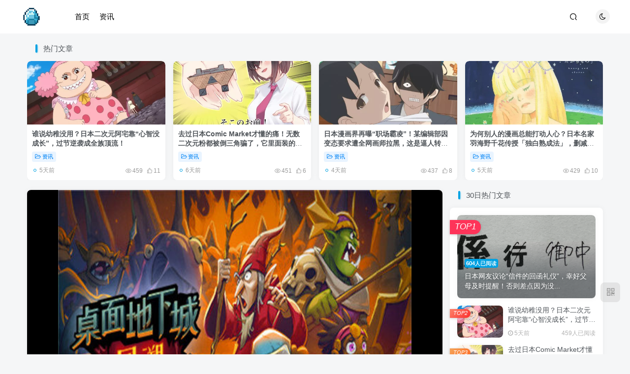

--- FILE ---
content_type: text/html; charset=UTF-8
request_url: https://www.qukanr.com/6812.html
body_size: 14473
content:
<!DOCTYPE HTML>
<html lang="zh-Hans">
<head>
	<meta charset="UTF-8">
	<link rel="dns-prefetch" href="//apps.bdimg.com">
	<meta http-equiv="X-UA-Compatible" content="IE=edge,chrome=1">
	<meta name="viewport" content="width=device-width, initial-scale=1.0, user-scalable=0, minimum-scale=1.0, maximum-scale=0.0, viewport-fit=cover">
	<meta http-equiv="Cache-Control" content="no-transform" />
	<meta http-equiv="Cache-Control" content="no-siteapp" />
	<meta name='robots' content='index, follow, max-image-preview:large, max-snippet:-1, max-video-preview:-1' />

	<!-- This site is optimized with the Yoast SEO plugin v26.7 - https://yoast.com/wordpress/plugins/seo/ -->
	<title>桌面地下城：回溯 Desktop Dungeons Rewind 下载_桌面地下城：回溯 Desktop Dungeons Rewind 中文硬盘版下载 - 奇趣星球报</title>
	<meta name="description" content="桌面地下城:回溯游戏是Prismatika公司发行的一款回合制类Rogue解谜类单机游戏。趣看游戏仓库为您提供桌面地下城:回溯下载,PC电脑单机游戏中文绿色版下载。 关于这款游戏 《桌面地下城：回溯》利用策略元素，以 Roguelike" />
	<link rel="canonical" href="https://www.qukanr.com/6812.html" />
	<meta name="twitter:label1" content="作者" />
	<meta name="twitter:data1" content="看板娘" />
	<script type="application/ld+json" class="yoast-schema-graph">{"@context":"https://schema.org","@graph":[{"@type":"Article","@id":"https://www.qukanr.com/6812.html#article","isPartOf":{"@id":"https://www.qukanr.com/6812.html"},"author":{"name":"看板娘","@id":"https://www.qukanr.com/#/schema/person/adb84c0da0b158cd7c5b10cb1371acdb"},"headline":"桌面地下城：回溯 Desktop Dungeons Rewind","datePublished":"2023-12-25T06:58:18+00:00","mainEntityOfPage":{"@id":"https://www.qukanr.com/6812.html"},"wordCount":11,"commentCount":0,"image":{"@id":"https://www.qukanr.com/6812.html#primaryimage"},"thumbnailUrl":"https://www.qukanr.com/wp-content/uploads/2023/12/qukanr_6812_20231221_1703160924.jpg","keywords":["电脑","Rogue","地下城","王国","公司","战术"],"articleSection":["策略游戏"],"inLanguage":"zh-Hans","potentialAction":[{"@type":"CommentAction","name":"Comment","target":["https://www.qukanr.com/6812.html#respond"]}]},{"@type":"WebPage","@id":"https://www.qukanr.com/6812.html","url":"https://www.qukanr.com/6812.html","name":"桌面地下城：回溯 Desktop Dungeons Rewind 下载_桌面地下城：回溯 Desktop Dungeons Rewind 中文硬盘版下载 - 奇趣星球报","isPartOf":{"@id":"https://www.qukanr.com/#website"},"primaryImageOfPage":{"@id":"https://www.qukanr.com/6812.html#primaryimage"},"image":{"@id":"https://www.qukanr.com/6812.html#primaryimage"},"thumbnailUrl":"https://www.qukanr.com/wp-content/uploads/2023/12/qukanr_6812_20231221_1703160924.jpg","datePublished":"2023-12-25T06:58:18+00:00","author":{"@id":"https://www.qukanr.com/#/schema/person/adb84c0da0b158cd7c5b10cb1371acdb"},"description":"桌面地下城:回溯游戏是Prismatika公司发行的一款回合制类Rogue解谜类单机游戏。趣看游戏仓库为您提供桌面地下城:回溯下载,PC电脑单机游戏中文绿色版下载。 关于这款游戏 《桌面地下城：回溯》利用策略元素，以 Roguelike","inLanguage":"zh-Hans","potentialAction":[{"@type":"ReadAction","target":["https://www.qukanr.com/6812.html"]}]},{"@type":"ImageObject","inLanguage":"zh-Hans","@id":"https://www.qukanr.com/6812.html#primaryimage","url":"https://www.qukanr.com/wp-content/uploads/2023/12/qukanr_6812_20231221_1703160924.jpg","contentUrl":"https://www.qukanr.com/wp-content/uploads/2023/12/qukanr_6812_20231221_1703160924.jpg","width":506,"height":335},{"@type":"WebSite","@id":"https://www.qukanr.com/#website","url":"https://www.qukanr.com/","name":"奇趣星球报","description":"每天分享全世界各种有趣的风土人情，带你了解各种人和事，一起长见识！","potentialAction":[{"@type":"SearchAction","target":{"@type":"EntryPoint","urlTemplate":"https://www.qukanr.com/?s={search_term_string}"},"query-input":{"@type":"PropertyValueSpecification","valueRequired":true,"valueName":"search_term_string"}}],"inLanguage":"zh-Hans"},{"@type":"Person","@id":"https://www.qukanr.com/#/schema/person/adb84c0da0b158cd7c5b10cb1371acdb","name":"看板娘","image":{"@type":"ImageObject","inLanguage":"zh-Hans","@id":"https://www.qukanr.com/#/schema/person/image/","url":"https://secure.gravatar.com/avatar/2b3e2fb6a45da8c48957b01120f2133dd39909a1e1547d338ab3f2fdfc0b88e0?s=96&d=mm&r=g","contentUrl":"https://secure.gravatar.com/avatar/2b3e2fb6a45da8c48957b01120f2133dd39909a1e1547d338ab3f2fdfc0b88e0?s=96&d=mm&r=g","caption":"看板娘"},"sameAs":["https://www.qukanr.com"],"url":"https://www.qukanr.com/author/1"}]}</script>
	<!-- / Yoast SEO plugin. -->


<link rel="alternate" title="oEmbed (JSON)" type="application/json+oembed" href="https://www.qukanr.com/wp-json/oembed/1.0/embed?url=https%3A%2F%2Fwww.qukanr.com%2F6812.html" />
<link rel="alternate" title="oEmbed (XML)" type="text/xml+oembed" href="https://www.qukanr.com/wp-json/oembed/1.0/embed?url=https%3A%2F%2Fwww.qukanr.com%2F6812.html&#038;format=xml" />
<style id='wp-img-auto-sizes-contain-inline-css' type='text/css'>
img:is([sizes=auto i],[sizes^="auto," i]){contain-intrinsic-size:3000px 1500px}
/*# sourceURL=wp-img-auto-sizes-contain-inline-css */
</style>
<style id='wp-block-library-inline-css' type='text/css'>
:root{--wp-block-synced-color:#7a00df;--wp-block-synced-color--rgb:122,0,223;--wp-bound-block-color:var(--wp-block-synced-color);--wp-editor-canvas-background:#ddd;--wp-admin-theme-color:#007cba;--wp-admin-theme-color--rgb:0,124,186;--wp-admin-theme-color-darker-10:#006ba1;--wp-admin-theme-color-darker-10--rgb:0,107,160.5;--wp-admin-theme-color-darker-20:#005a87;--wp-admin-theme-color-darker-20--rgb:0,90,135;--wp-admin-border-width-focus:2px}@media (min-resolution:192dpi){:root{--wp-admin-border-width-focus:1.5px}}.wp-element-button{cursor:pointer}:root .has-very-light-gray-background-color{background-color:#eee}:root .has-very-dark-gray-background-color{background-color:#313131}:root .has-very-light-gray-color{color:#eee}:root .has-very-dark-gray-color{color:#313131}:root .has-vivid-green-cyan-to-vivid-cyan-blue-gradient-background{background:linear-gradient(135deg,#00d084,#0693e3)}:root .has-purple-crush-gradient-background{background:linear-gradient(135deg,#34e2e4,#4721fb 50%,#ab1dfe)}:root .has-hazy-dawn-gradient-background{background:linear-gradient(135deg,#faaca8,#dad0ec)}:root .has-subdued-olive-gradient-background{background:linear-gradient(135deg,#fafae1,#67a671)}:root .has-atomic-cream-gradient-background{background:linear-gradient(135deg,#fdd79a,#004a59)}:root .has-nightshade-gradient-background{background:linear-gradient(135deg,#330968,#31cdcf)}:root .has-midnight-gradient-background{background:linear-gradient(135deg,#020381,#2874fc)}:root{--wp--preset--font-size--normal:16px;--wp--preset--font-size--huge:42px}.has-regular-font-size{font-size:1em}.has-larger-font-size{font-size:2.625em}.has-normal-font-size{font-size:var(--wp--preset--font-size--normal)}.has-huge-font-size{font-size:var(--wp--preset--font-size--huge)}.has-text-align-center{text-align:center}.has-text-align-left{text-align:left}.has-text-align-right{text-align:right}.has-fit-text{white-space:nowrap!important}#end-resizable-editor-section{display:none}.aligncenter{clear:both}.items-justified-left{justify-content:flex-start}.items-justified-center{justify-content:center}.items-justified-right{justify-content:flex-end}.items-justified-space-between{justify-content:space-between}.screen-reader-text{border:0;clip-path:inset(50%);height:1px;margin:-1px;overflow:hidden;padding:0;position:absolute;width:1px;word-wrap:normal!important}.screen-reader-text:focus{background-color:#ddd;clip-path:none;color:#444;display:block;font-size:1em;height:auto;left:5px;line-height:normal;padding:15px 23px 14px;text-decoration:none;top:5px;width:auto;z-index:100000}html :where(.has-border-color){border-style:solid}html :where([style*=border-top-color]){border-top-style:solid}html :where([style*=border-right-color]){border-right-style:solid}html :where([style*=border-bottom-color]){border-bottom-style:solid}html :where([style*=border-left-color]){border-left-style:solid}html :where([style*=border-width]){border-style:solid}html :where([style*=border-top-width]){border-top-style:solid}html :where([style*=border-right-width]){border-right-style:solid}html :where([style*=border-bottom-width]){border-bottom-style:solid}html :where([style*=border-left-width]){border-left-style:solid}html :where(img[class*=wp-image-]){height:auto;max-width:100%}:where(figure){margin:0 0 1em}html :where(.is-position-sticky){--wp-admin--admin-bar--position-offset:var(--wp-admin--admin-bar--height,0px)}@media screen and (max-width:600px){html :where(.is-position-sticky){--wp-admin--admin-bar--position-offset:0px}}
/*wp_block_styles_on_demand_placeholder:6968e90665d9e*/
/*# sourceURL=wp-block-library-inline-css */
</style>
<style id='classic-theme-styles-inline-css' type='text/css'>
/*! This file is auto-generated */
.wp-block-button__link{color:#fff;background-color:#32373c;border-radius:9999px;box-shadow:none;text-decoration:none;padding:calc(.667em + 2px) calc(1.333em + 2px);font-size:1.125em}.wp-block-file__button{background:#32373c;color:#fff;text-decoration:none}
/*# sourceURL=/wp-includes/css/classic-themes.min.css */
</style>
<!-- <link rel='stylesheet' id='_bootstrap-css' href='https://www.qukanr.com/wp-content/themes/zibll/css/bootstrap.min.css?ver=8.5' type='text/css' media='all' /> -->
<!-- <link rel='stylesheet' id='_fontawesome-css' href='https://www.qukanr.com/wp-content/themes/zibll/css/font-awesome.min.css?ver=8.5' type='text/css' media='all' /> -->
<!-- <link rel='stylesheet' id='_main-css' href='https://www.qukanr.com/wp-content/themes/zibll/css/main.min.css?ver=8.5' type='text/css' media='all' /> -->
<link rel="stylesheet" type="text/css" href="//www.qukanr.com/wp-content/cache/wpfc-minified/jopy8lkc/4hj8j.css" media="all"/>
<script src='//www.qukanr.com/wp-content/cache/wpfc-minified/5f2zdj2/4hj8j.js' type="text/javascript"></script>
<!-- <script type="text/javascript" src="https://www.qukanr.com/wp-content/themes/zibll/js/libs/jquery.min.js?ver=8.5" id="jquery-js"></script> -->
<link rel="https://api.w.org/" href="https://www.qukanr.com/wp-json/" /><link rel="alternate" title="JSON" type="application/json" href="https://www.qukanr.com/wp-json/wp/v2/posts/6812" /><meta name="generator" content="WordPress 6.9" />
<link rel='shortlink' href='https://www.qukanr.com/?p=6812' />
<link rel='shortcut icon' href='https://www.qukanr.com/wp-content/uploads/2022/05/qukanr_20220501_1651446420.png'><link rel='icon' href='https://www.qukanr.com/wp-content/uploads/2022/05/qukanr_20220501_1651446420.png'><link rel='apple-touch-icon-precomposed' href='https://www.qukanr.com/wp-content/uploads/2022/05/qukanr_20220501_1651446416.png'><meta name='msapplication-TileImage' content='https://www.qukanr.com/wp-content/uploads/2022/05/qukanr_20220501_1651446416.png'><style>.header{--header-bg:#ffffff;--header-color:#000000;}body{--theme-color:#00a2e3;--focus-shadow-color:rgba(0,162,227,.4);--focus-color-opacity1:rgba(0,162,227,.1);--focus-color-opacity05:rgba(0,162,227,.05);--focus-color-opacity3:rgba(0,162,227,.3);--focus-color-opacity6:rgba(0,162,227,.6);--posts-card-scale:46%;--posts-list-scale:46%;--mian-max-width:1200px;}.enlighter-default .enlighter,.wp-block-zibllblock-enlighter:not(:has(.enlighter)),.enlighter-pre:not(:has(.enlighter)){max-height:400px;overflow-y:auto !important;}.posts-item .item-heading>a {font-weight: bold;color: unset;}.lazyloaded{--lazy-animation: lazy_fade;}@media (max-width:640px) {
		.meta-right .meta-view{
			display: unset !important;
		}
	}</style><meta name='apple-mobile-web-app-title' content='奇趣星球报'><meta name="theme-color" content="#FDFCFE"><!--[if IE]><script src="https://www.qukanr.com/wp-content/themes/zibll/js/libs/html5.min.js"></script><![endif]-->	</head>
<body class="wp-singular post-template-default single single-post postid-6812 single-format-standard wp-theme-zibll white-theme nav-fixed site-layout-2">
		<div style="position: fixed;z-index: -999;left: -5000%;"><img src="https://www.qukanr.com/wp-content/uploads/2023/12/qukanr_6812_20231221_1703160924.jpg" alt="桌面地下城：回溯 Desktop Dungeons Rewind 下载_桌面地下城：回溯 Desktop Dungeons Rewind 中文硬盘版下载 - 奇趣星球报（Build.11032470） - 奇趣星球报"></div>	<header class="header header-layout-1 scroll-down-hide"><nav class="navbar navbar-top center">
            <div class="container-fluid container-header"><div class="navbar-header">
			<div class="navbar-brand"><a class="navbar-logo" href="https://www.qukanr.com"><img src="https://www.qukanr.com/wp-content/uploads/2023/04/qukanr_20230408_1680972728.png" switch-src="https://www.qukanr.com/wp-content/uploads/2023/04/qukanr_20230408_1680972728.png" alt="奇趣星球报 - 每天分享全世界各种有趣的风土人情，带你了解各种人和事，一起长见识！" >
			</a></div>
			<button type="button" data-toggle-class="mobile-navbar-show" data-target="body" class="navbar-toggle"><i class="em12 css-icon i-menu"><i></i></i></button><a class="main-search-btn navbar-toggle" href="javascript:;"><svg class="icon" aria-hidden="true"><use xlink:href="#icon-search"></use></svg></a>
		</div>  <div class="collapse navbar-collapse"><ul class="nav navbar-nav"><li id="menu-item-22703" class="menu-item menu-item-type-custom menu-item-object-custom menu-item-home menu-item-22703"><a href="https://www.qukanr.com/">首页</a></li>
<li id="menu-item-22707" class="menu-item menu-item-type-taxonomy menu-item-object-category menu-item-22707"><a href="https://www.qukanr.com/category/news">资讯</a></li>
</ul><div class="navbar-form navbar-right hide show-nav-but" style="margin-right:-10px;"><a data-toggle-class data-target=".nav.navbar-nav" href="javascript:;" class="but"><svg class="" aria-hidden="true" data-viewBox="0 0 1024 1024" viewBox="0 0 1024 1024"><use xlink:href="#icon-menu_2"></use></svg></a></div><div class="navbar-form navbar-right"><a href="javascript:;" class="toggle-theme toggle-radius"><i class="fa fa-toggle-theme"></i></a></div><div class="navbar-form navbar-right">
					<ul class="list-inline splitters relative">
						<li class="relative"><a class="main-search-btn btn nav-search-btn" href="javascript:;"><svg class="icon" aria-hidden="true"><use xlink:href="#icon-search"></use></svg></a></li>
					</ul>
				</div></div></div>
        </nav></header><div class="mobile-header">
            <nav mini-touch="mobile-nav" touch-direction="left" class="mobile-navbar visible-xs-block scroll-y mini-scrollbar left"><div class="flex jsb ac mb20">
            <div class="navbar-logo"><img src="https://www.qukanr.com/wp-content/uploads/2023/04/qukanr_20230408_1680972728.png" switch-src="https://www.qukanr.com/wp-content/uploads/2023/04/qukanr_20230408_1680972728.png" alt="奇趣星球报" ></div>
            <button type="button" data-toggle-class="mobile-navbar-show" data-target="body" class="close"><svg class="ic-close" aria-hidden="true"><use xlink:href="#icon-close"></use></svg></button>
        </div><a href="javascript:;" class="toggle-theme toggle-radius"><i class="fa fa-toggle-theme"></i></a><ul class="mobile-menus theme-box"><li class="menu-item menu-item-type-custom menu-item-object-custom menu-item-home menu-item-22703"><a href="https://www.qukanr.com/">首页</a></li>
<li class="menu-item menu-item-type-taxonomy menu-item-object-category menu-item-22707"><a href="https://www.qukanr.com/category/news">资讯</a></li>
</ul><div class="posts-nav-box" data-title="文章目录"></div><div class="mobile-nav-widget"></div></nav><div class="fixed-body" data-toggle-class="mobile-navbar-show" data-target="body"></div></div><div class="container fluid-widget"><div class="theme-box"><div class="box-body notop"><div class="title-theme">热门文章</div></div><div class="swiper-container swiper-scroll" data-slideClass="posts-item"><div class="swiper-wrapper"><posts class="posts-item card ajax-item style3"><div class="item-thumbnail"><a href="https://www.qukanr.com/43156.html"><img src="https://www.qukanr.com/wp-content/themes/zibll/img/thumbnail.svg" data-src="https://www.qukanr.com/wp-content/uploads/2026/01/yrpATd-1768040775-460x215.webp" alt="谁说幼稚没用？日本二次元阿宅靠“心智没成长”，过节逆袭成全族顶流！ - 奇趣星球报" class="lazyload fit-cover radius8"></a></div><div class="item-body"><h2 class="item-heading"><a href="https://www.qukanr.com/43156.html">谁说幼稚没用？日本二次元阿宅靠“心智没成长”，过节逆袭成全族顶流！</a></h2><div class="item-tags scroll-x no-scrollbar mb6"><a class="but c-blue" title="查看更多分类文章" href="https://www.qukanr.com/category/news"><i class="fa fa-folder-open-o" aria-hidden="true"></i>资讯</a></div><div class="item-meta muted-2-color flex jsb ac"><item title="2026-01-10 10:26:38" class="icon-circle mln3">5天前</item><div class="meta-right"><item class="meta-view"><svg class="icon" aria-hidden="true"><use xlink:href="#icon-view"></use></svg>459</item><item class="meta-like"><svg class="icon" aria-hidden="true"><use xlink:href="#icon-like"></use></svg>11</item></div></div></div></posts><posts class="posts-item card ajax-item style3"><div class="item-thumbnail"><a href="https://www.qukanr.com/43101.html"><img src="https://www.qukanr.com/wp-content/themes/zibll/img/thumbnail.svg" data-src="https://www.qukanr.com/wp-content/uploads/2024/12/tIA5Bd-1735573919-460x215.webp" alt="去过日本Comic Market才懂的痛！无数二次元粉都被倒三角骗了，它里面装的根本不是本子而是会议室！ - 奇趣星球报" class="lazyload fit-cover radius8"></a></div><div class="item-body"><h2 class="item-heading"><a href="https://www.qukanr.com/43101.html">去过日本Comic Market才懂的痛！无数二次元粉都被倒三角骗了，它里面装的根本不是本子而是会议室！</a></h2><div class="item-tags scroll-x no-scrollbar mb6"><a class="but c-blue" title="查看更多分类文章" href="https://www.qukanr.com/category/news"><i class="fa fa-folder-open-o" aria-hidden="true"></i>资讯</a></div><div class="item-meta muted-2-color flex jsb ac"><item title="2026-01-09 10:48:30" class="icon-circle mln3">6天前</item><div class="meta-right"><item class="meta-view"><svg class="icon" aria-hidden="true"><use xlink:href="#icon-view"></use></svg>451</item><item class="meta-like"><svg class="icon" aria-hidden="true"><use xlink:href="#icon-like"></use></svg>6</item></div></div></div></posts><posts class="posts-item card ajax-item style3"><div class="item-thumbnail"><a href="https://www.qukanr.com/43248.html"><img src="https://www.qukanr.com/wp-content/themes/zibll/img/thumbnail.svg" data-src="https://www.qukanr.com/wp-content/uploads/2024/12/kReGjt-1734616060-460x215.webp" alt="日本漫画界再曝“职场霸凌”！某编辑部因变态要求遭全网画师拉黑，这是逼人转行的节奏？ - 奇趣星球报" class="lazyload fit-cover radius8"></a></div><div class="item-body"><h2 class="item-heading"><a href="https://www.qukanr.com/43248.html">日本漫画界再曝“职场霸凌”！某编辑部因变态要求遭全网画师拉黑，这是逼人转行的节奏？</a></h2><div class="item-tags scroll-x no-scrollbar mb6"><a class="but c-blue" title="查看更多分类文章" href="https://www.qukanr.com/category/news"><i class="fa fa-folder-open-o" aria-hidden="true"></i>资讯</a></div><div class="item-meta muted-2-color flex jsb ac"><item title="2026-01-11 15:14:32" class="icon-circle mln3">4天前</item><div class="meta-right"><item class="meta-view"><svg class="icon" aria-hidden="true"><use xlink:href="#icon-view"></use></svg>437</item><item class="meta-like"><svg class="icon" aria-hidden="true"><use xlink:href="#icon-like"></use></svg>8</item></div></div></div></posts><posts class="posts-item card ajax-item style3"><div class="item-thumbnail"><a href="https://www.qukanr.com/43171.html"><img src="https://www.qukanr.com/wp-content/themes/zibll/img/thumbnail.svg" data-src="https://www.qukanr.com/wp-content/uploads/2024/12/PJC7qa-1735228450-460x215.webp" alt="为何别人的漫画总能打动人心？日本名家羽海野千花传授「独白熟成法」，删减才是注入灵魂的关键！ - 奇趣星球报" class="lazyload fit-cover radius8"></a></div><div class="item-body"><h2 class="item-heading"><a href="https://www.qukanr.com/43171.html">为何别人的漫画总能打动人心？日本名家羽海野千花传授「独白熟成法」，删减才是注入灵魂的关键！</a></h2><div class="item-tags scroll-x no-scrollbar mb6"><a class="but c-blue" title="查看更多分类文章" href="https://www.qukanr.com/category/news"><i class="fa fa-folder-open-o" aria-hidden="true"></i>资讯</a></div><div class="item-meta muted-2-color flex jsb ac"><item title="2026-01-10 10:33:01" class="icon-circle mln3">5天前</item><div class="meta-right"><item class="meta-view"><svg class="icon" aria-hidden="true"><use xlink:href="#icon-view"></use></svg>429</item><item class="meta-like"><svg class="icon" aria-hidden="true"><use xlink:href="#icon-like"></use></svg>10</item></div></div></div></posts><posts class="posts-item card ajax-item style3"><div class="item-thumbnail"><a href="https://www.qukanr.com/43325.html"><img src="https://www.qukanr.com/wp-content/themes/zibll/img/thumbnail.svg" data-src="https://www.qukanr.com/wp-content/uploads/2026/01/OrGyBm-1768298114-460x215.webp" alt="以为是骗子结果是真亲戚！日本知名网络作家在 X 上偶遇失散家人，顺藤摸瓜查出的家族真相简直比小说还离谱！ - 奇趣星球报" class="lazyload fit-cover radius8"></a></div><div class="item-body"><h2 class="item-heading"><a href="https://www.qukanr.com/43325.html">以为是骗子结果是真亲戚！日本知名网络作家在 X 上偶遇失散家人，顺藤摸瓜查出的家族真相简直比小说还离谱！</a></h2><div class="item-tags scroll-x no-scrollbar mb6"><a class="but c-blue" title="查看更多分类文章" href="https://www.qukanr.com/category/news"><i class="fa fa-folder-open-o" aria-hidden="true"></i>资讯</a></div><div class="item-meta muted-2-color flex jsb ac"><item title="2026-01-13 09:58:04" class="icon-circle mln3">前天</item><div class="meta-right"><item class="meta-view"><svg class="icon" aria-hidden="true"><use xlink:href="#icon-view"></use></svg>428</item><item class="meta-like"><svg class="icon" aria-hidden="true"><use xlink:href="#icon-like"></use></svg>15</item></div></div></div></posts><posts class="posts-item card ajax-item style3"><div class="item-thumbnail"><a href="https://www.qukanr.com/43416.html"><img src="https://www.qukanr.com/wp-content/themes/zibll/img/thumbnail.svg" data-src="https://www.qukanr.com/wp-content/uploads/2026/01/lWWbUd-1768388861-460x215.webp" alt="《名侦探柯南》小兰弯腰姿势引日本网友热议！原来这才是教科书级别的温柔教育！ - 奇趣星球报" class="lazyload fit-cover radius8"></a></div><div class="item-body"><h2 class="item-heading"><a href="https://www.qukanr.com/43416.html">《名侦探柯南》小兰弯腰姿势引日本网友热议！原来这才是教科书级别的温柔教育！</a></h2><div class="item-tags scroll-x no-scrollbar mb6"><a class="but c-blue" title="查看更多分类文章" href="https://www.qukanr.com/category/news"><i class="fa fa-folder-open-o" aria-hidden="true"></i>资讯</a></div><div class="item-meta muted-2-color flex jsb ac"><item title="2026-01-14 11:11:22" class="icon-circle mln3">昨天</item><div class="meta-right"><item class="meta-view"><svg class="icon" aria-hidden="true"><use xlink:href="#icon-view"></use></svg>424</item><item class="meta-like"><svg class="icon" aria-hidden="true"><use xlink:href="#icon-like"></use></svg>15</item></div></div></div></posts><posts class="posts-item card ajax-item style3"><div class="item-thumbnail"><a href="https://www.qukanr.com/43435.html"><img src="https://www.qukanr.com/wp-content/themes/zibll/img/thumbnail.svg" data-src="https://www.qukanr.com/wp-content/uploads/2026/01/LFFOtQ-1768468960-460x215.webp" alt="日本新番女主因“绝妙地不可爱”遭全网吐槽！原作者含泪揭秘：全怪眉毛画太近！ - 奇趣星球报" class="lazyload fit-cover radius8"></a></div><div class="item-body"><h2 class="item-heading"><a href="https://www.qukanr.com/43435.html">日本新番女主因“绝妙地不可爱”遭全网吐槽！原作者含泪揭秘：全怪眉毛画太近！</a></h2><div class="item-tags scroll-x no-scrollbar mb6"><a class="but c-blue" title="查看更多分类文章" href="https://www.qukanr.com/category/news"><i class="fa fa-folder-open-o" aria-hidden="true"></i>资讯</a></div><div class="item-meta muted-2-color flex jsb ac"><item title="2026-01-15 09:23:27" class="icon-circle mln3">11小时前</item><div class="meta-right"><item class="meta-view"><svg class="icon" aria-hidden="true"><use xlink:href="#icon-view"></use></svg>415</item><item class="meta-like"><svg class="icon" aria-hidden="true"><use xlink:href="#icon-like"></use></svg>8</item></div></div></div></posts></div><div class="swiper-button-prev"></div><div class="swiper-button-next"></div></div></div></div><main role="main" class="container">
    <div class="content-wrap">
        <div class="content-layout">
            <div class="single-head-cover"><div class="single-video"><div class="new-dplayer  dplayer-scale-height" video-url="https://cdn.akamai.steamstatic.com/steam/apps/256941837/movie_max_vp9.webm?t=1681833971" video-pic="https://www.qukanr.com/wp-content/uploads/2023/12/qukanr_6812_20231221_1703160924.jpg" video-type="auto" style="--scale-height:56.25%;"><div class="graphic" style="padding-bottom:50%;"><img  class="lazyload absolute fit-contain dplayer-initial-img" src="https://www.qukanr.com/wp-content/themes/zibll/img/thumbnail-lg.svg" data-src="https://www.qukanr.com/wp-content/uploads/2023/12/qukanr_6812_20231221_1703160924.jpg" alt="pic"><div class="abs-center text-center"><i class="fa fa-play-circle fa-4x muted-3-color opacity5" aria-hidden="true"></i></div></div></div><div class="single-video-footer dplayer-featured"><div class="flex jsb at"><ul class="breadcrumb">
		<li><a href="https://www.qukanr.com"><i class="fa fa-map-marker"></i> 首页</a></li><li>
		<a href="https://www.qukanr.com/category/pc">电脑游戏</a> </li><li> <a href="https://www.qukanr.com/category/pc/clyx">策略游戏</a> </li><li> 正文</li></ul><div class="flex ac single-metabox mb10 ml10 shrink0"><div class="post-metas"><item class="meta-view"><svg class="icon" aria-hidden="true"><use xlink:href="#icon-view"></use></svg>74</item><item class="meta-like"><svg class="icon" aria-hidden="true"><use xlink:href="#icon-like"></use></svg>8</item></div></div></div><h1 class="article-title"><i class="fa fa-play-circle-o mr6 opacity8" aria-hidden="true"></i>桌面地下城：回溯 Desktop Dungeons Rewind<span>（Build.11032470）</span></h1></div></div></div><article class="article main-bg theme-box box-body radius8 main-shadow"><div class="article-header theme-box clearfix relative"><div class="article-avatar"><div class="user-info flex ac article-avatar"><a href="https://www.qukanr.com/author/1"><span class="avatar-img"><img alt="看板娘的头像 - 奇趣星球报" src="https://www.qukanr.com/wp-content/themes/zibll/img/avatar-default.png" data-src="//img3.qukanr.com/wp-content/uploads/2024/01/qukanr_20240107_1704637857-460x215.jpg" class="lazyload avatar avatar-id-1"></span></a><div class="user-right flex flex1 ac jsb ml10"><div class="flex1"><name class="flex ac flex1"><a class="display-name text-ellipsis " href="https://www.qukanr.com/author/1">看板娘</a><img  class="lazyload ml3 img-icon medal-icon" src="https://www.qukanr.com/wp-content/themes/zibll/img/thumbnail-null.svg" data-src="https://www.qukanr.com/wp-content/themes/zibll/img//medal/medal-10.svg" data-toggle="tooltip" title="备受瞩目"  alt="徽章-备受瞩目 - 奇趣星球报"><img  class="lazyload img-icon ml3" src="https://www.qukanr.com/wp-content/themes/zibll/img/thumbnail-null.svg" data-src="https://www.qukanr.com/wp-content/themes/zibll/img/user-level-10.png" data-toggle="tooltip" title="LV10" alt="等级-LV10 - 奇趣星球报"></name><div class="px12-sm muted-2-color text-ellipsis"><span data-toggle="tooltip" data-placement="bottom" title="2023年12月25日 14:58发布">3年前发布</span></div></div><div class="flex0 user-action"></div></div></div><div class="relative"><i class="line-form-line"></i></div></div></div>    <div class="article-content">
                <script async src="https://pagead2.googlesyndication.com/pagead/js/adsbygoogle.js?client=ca-pub-6350496059060752"
     crossorigin="anonymous"></script>
<!-- qukanr-文章中置顶 -->
<ins class="adsbygoogle"
     style="display:block"
     data-ad-client="ca-pub-6350496059060752"
     data-ad-slot="3784613367"
     data-ad-format="auto"
     data-full-width-responsive="true"></ins>
<script>
     (adsbygoogle = window.adsbygoogle || []).push({});
</script>        <div data-nav="posts"class="theme-box wp-posts-content">
            <p>桌面<a href="https://www.qukanr.com/tag/%e5%9c%b0%e4%b8%8b%e5%9f%8e" target="_blank">地下城</a>:回溯游戏是Prismatika<a href="https://www.qukanr.com/tag/%e5%85%ac%e5%8f%b8" target="_blank">公司</a>发行的一款回合制类<a href="https://www.qukanr.com/tag/rogue" target="_blank">Rogue</a>解谜类单机游戏。趣看游戏仓库为您提供桌面地下城:回溯下载,PC<a href="https://www.qukanr.com/tag/%e7%94%b5%e8%84%91" target="_blank">电脑</a>单机游戏中文绿色版下载。</p>
<h2>关于这款游戏</h2>
<p>《桌面地下城：回溯》利用策略元素，以 Roguelike 为框架，构建出易于上手，难于精通，趣味持久，<a href="https://www.qukanr.com/tag/%e6%88%98%e6%9c%af" target="_blank">战术</a>多变的玩法。游戏中，作为<a href="https://www.qukanr.com/tag/%e7%8e%8b%e5%9b%bd" target="_blank">王国</a>管理者，你将派遣不同种族、职业的英雄前往各种地下城冒险，挑战种类繁多、特性不一的敌人，并逐步将王国发展壮大。</p>
<p><img decoding="async" title="桌面地下城:回溯下载" src="https://cdn.akamai.steamstatic.com/steam/apps/1976950/extras/AttackGIF2.gif?t=1681854452" alt="桌面地下城:回溯下载" /></p>
<p>桌面地下城：回溯是屡获殊荣的小型战术地牢爬行者的现代重制版。</p>
<p>建立一个新王国并不容易：它需要狡猾、人力和大量黄金。您将如何支付价格高得离谱的酒馆和银行？最好潜入地牢，尽你所能从致命的居民那里窃取财富。</p>
<p><img decoding="async" title="桌面地下城:回溯游戏" src="https://cdn.akamai.steamstatic.com/steam/apps/1976950/extras/AttackGIF7.gif?t=1681854452" alt="桌面地下城:回溯游戏" /></p>
<ul class="bb_ul">
<li><strong>踏上冒险之旅</strong>– 从多种多样的可更换冒险中进行选择。探索一口大小的地牢。</li>
<li><strong>通过探索治愈</strong>– 揭示隐藏的地形以恢复健康和法力。但要仔细规划你的路线，否则你将无力面对最后的敌人。</li>
</ul>
<p>[the_ad id=&#8221;8287&#8243;]</p>
<h2>下载地址</h2>
<p>【<a href="https://pan.baidu.com/s/1-nCiY24md-tgKDlK2UcPVw">百度网盘</a>提取码：djj8】【解压码/激活码：956424】</p>
                    </div>
        <div class="em09 muted-3-color"><div><span>©</span> 版权声明</div><div class="posts-copyright"><ol>
 	<li>本站部分内容转载自其它媒体，但并不代表本站赞同其观点和对其真实性负责。</li>
 	<li>若您需要商业运营或用于其他商业活动，请您购买正版授权并合法使用。</li>
 	<li>如果本站有侵犯、不妥之处的资源，请联系我们。将会第一时间解决！</li>
 	<li>本站部分内容均由互联网收集整理，仅供大家参考、学习，不存在任何商业目的与商业用途。</li>
 	<li>本站提供的所有资源仅供参考学习使用，版权归原著所有，禁止下载本站资源参与任何商业和非法行为，请于24小时之内删除!</li>
</ol></div></div><div class="text-center theme-box muted-3-color box-body separator em09">THE END</div><div class="theme-box article-tags"><a class="but ml6 radius c-blue" title="查看更多分类文章" href="https://www.qukanr.com/category/pc/clyx"><i class="fa fa-folder-open-o" aria-hidden="true"></i>策略游戏</a><br><a href="https://www.qukanr.com/tag/%e7%94%b5%e8%84%91" title="查看此标签更多文章" class="but ml6 radius"># 电脑</a><a href="https://www.qukanr.com/tag/%e5%85%ac%e5%8f%b8" title="查看此标签更多文章" class="but ml6 radius"># 公司</a><a href="https://www.qukanr.com/tag/rogue" title="查看此标签更多文章" class="but ml6 radius"># Rogue</a><a href="https://www.qukanr.com/tag/%e6%88%98%e6%9c%af" title="查看此标签更多文章" class="but ml6 radius"># 战术</a><a href="https://www.qukanr.com/tag/%e7%8e%8b%e5%9b%bd" title="查看此标签更多文章" class="but ml6 radius"># 王国</a><a href="https://www.qukanr.com/tag/%e5%9c%b0%e4%b8%8b%e5%9f%8e" title="查看此标签更多文章" class="but ml6 radius"># 地下城</a></div>    </div>
    <div class="text-center muted-3-color box-body em09">喜欢就支持一下吧</div><div class="text-center post-actions"><a href="javascript:;" data-action="like" class="action action-like" data-pid="6812"><svg class="icon" aria-hidden="true"><use xlink:href="#icon-like"></use></svg><text>点赞</text><count>8</count></a><span class="hover-show dropup action action-share">
        <svg class="icon" aria-hidden="true"><use xlink:href="#icon-share"></use></svg><text>分享</text><div class="zib-widget hover-show-con share-button dropdown-menu"><div><a rel="nofollow" class="share-btn qzone"  target="_blank" title="QQ空间" href="https://sns.qzone.qq.com/cgi-bin/qzshare/cgi_qzshare_onekey?url=https://www.qukanr.com/6812.html&#38;title=桌面地下城：回溯 Desktop Dungeons Rewind（Build.11032470） - 奇趣星球报&#38;pics=https://www.qukanr.com/wp-content/uploads/2023/12/qukanr_6812_20231221_1703160924.jpg&#38;summary=桌面地下城:回溯游戏是Prismatika公司发行的一款回合制类Rogue解谜类单机游戏。趣看游戏仓库为您提供桌面地下城:回溯下载,PC电脑单机游戏中文绿色版下载。 关于这款游戏 《桌面地下城：回溯》利用策略元素，以 Roguelike 为框架，构建出易于上手，难于精通，趣味持久，战术多变的玩法。游戏中，作为王国管理者，你将派遣不同种族、职业的英雄前..."><icon><svg class="icon" aria-hidden="true"><use xlink:href="#icon-qzone-color"></use></svg></icon><text>QQ空间<text></a><a rel="nofollow" class="share-btn weibo"  target="_blank" title="微博" href="https://service.weibo.com/share/share.php?url=https://www.qukanr.com/6812.html&#38;title=桌面地下城：回溯 Desktop Dungeons Rewind（Build.11032470） - 奇趣星球报&#38;pic=https://www.qukanr.com/wp-content/uploads/2023/12/qukanr_6812_20231221_1703160924.jpg&#38;searchPic=false"><icon><svg class="icon" aria-hidden="true"><use xlink:href="#icon-weibo-color"></use></svg></icon><text>微博<text></a><a rel="nofollow" class="share-btn qq"  target="_blank" title="QQ好友" href="https://connect.qq.com/widget/shareqq/index.html?url=https://www.qukanr.com/6812.html&#38;title=桌面地下城：回溯 Desktop Dungeons Rewind（Build.11032470） - 奇趣星球报&#38;pics=https://www.qukanr.com/wp-content/uploads/2023/12/qukanr_6812_20231221_1703160924.jpg&#38;desc=桌面地下城:回溯游戏是Prismatika公司发行的一款回合制类Rogue解谜类单机游戏。趣看游戏仓库为您提供桌面地下城:回溯下载,PC电脑单机游戏中文绿色版下载。 关于这款游戏 《桌面地下城：回溯》利用策略元素，以 Roguelike 为框架，构建出易于上手，难于精通，趣味持久，战术多变的玩法。游戏中，作为王国管理者，你将派遣不同种族、职业的英雄前..."><icon><svg class="icon" aria-hidden="true"><use xlink:href="#icon-qq-color"></use></svg></icon><text>QQ好友<text></a><a rel="nofollow" class="share-btn poster" poster-share="6812" title="海报分享" href="javascript:;"><icon><svg class="icon" aria-hidden="true"><use xlink:href="#icon-poster-color"></use></svg></icon><text>海报分享<text></a><a rel="nofollow" class="share-btn copy" data-clipboard-text="https://www.qukanr.com/6812.html" data-clipboard-tag="链接" title="复制链接" href="javascript:;"><icon><svg class="icon" aria-hidden="true"><use xlink:href="#icon-copy-color"></use></svg></icon><text>复制链接<text></a></div></div></span></div></article>    <div class="theme-box" style="height:99px">
        <nav class="article-nav">
            <div class="main-bg box-body radius8 main-shadow">
                <a href="https://www.qukanr.com/6897.html">
                    <p class="muted-2-color"><i class="fa fa-angle-left em12"></i><i
                            class="fa fa-angle-left em12 mr6"></i>上一篇</p>
                    <div class="text-ellipsis-2">
                        诸神灰烬：救赎 Ash of Gods: Redemption                    </div>
                </a>
            </div>
            <div class="main-bg box-body radius8 main-shadow">
                <a href="https://www.qukanr.com/6810.html">
                    <p class="muted-2-color">下一篇<i class="fa fa-angle-right em12 ml6"></i><i
                            class="fa fa-angle-right em12"></i></p>
                    <div class="text-ellipsis-2">
                        谜塔和孩子们—奔向塔底                    </div>
                </a>
            </div>
        </nav>
    </div>
<div class="theme-box relates relates-thumb">
            <div class="box-body notop">
                <div class="title-theme">相关推荐</div>
            </div><div class="zib-widget"><div class="swiper-container swiper-scroll"><div class="swiper-wrapper"><div class="swiper-slide mr10"><a href="https://www.qukanr.com/18792.html"><div class="graphic hover-zoom-img mb10 style-3" style="padding-bottom: 70%!important;"><img class="fit-cover lazyload" data-src="https://www.qukanr.com/wp-content/uploads/2024/11/Zi2hjd-1730482254-460x215.png" src="https://www.qukanr.com/wp-content/themes/zibll/img/thumbnail.svg" alt="育碧确定《刺客信条：影》不会再跳票！首发质量很高 - 奇趣星球报"><div class="abs-center left-bottom graphic-text text-ellipsis">育碧确定《刺客信条：影》不会再跳票！首发质量很高</div><div class="abs-center left-bottom graphic-text"><div class="em09 opacity8">育碧确定《刺客信条：影》不会再跳票！首发质量很高</div><div class="px12 opacity8 mt6"><item>2年前</item><item class="pull-right"><svg class="icon" aria-hidden="true"><use xlink:href="#icon-view"></use></svg> 365</item></div></div></div></a></div><div class="swiper-slide mr10"><a href="https://www.qukanr.com/16197.html"><div class="graphic hover-zoom-img mb10 style-3" style="padding-bottom: 70%!important;"><img class="fit-cover lazyload" data-src="https://www.qukanr.com/wp-content/uploads/2024/09/Kdkq28-1727708828-460x215.webp" src="https://www.qukanr.com/wp-content/themes/zibll/img/thumbnail.svg" alt="月费上调订阅量却激增？日本APP开发者和网友都一脸懵逼！ - 奇趣星球报"><div class="abs-center left-bottom graphic-text text-ellipsis">月费上调订阅量却激增？日本APP开发者和网友都一脸懵逼！</div><div class="abs-center left-bottom graphic-text"><div class="em09 opacity8">月费上调订阅量却激增？日本APP开发者和网友都一脸懵逼！</div><div class="px12 opacity8 mt6"><item>2年前</item><item class="pull-right"><svg class="icon" aria-hidden="true"><use xlink:href="#icon-view"></use></svg> 456</item></div></div></div></a></div><div class="swiper-slide mr10"><a href="https://www.qukanr.com/15970.html"><div class="graphic hover-zoom-img mb10 style-3" style="padding-bottom: 70%!important;"><img class="fit-cover lazyload" data-src="https://www.qukanr.com/wp-content/uploads/2024/09/AbCWdH-1727446390-460x215.jpg" src="https://www.qukanr.com/wp-content/themes/zibll/img/thumbnail.svg" alt="PS之父重磅宣布：《黑神话：悟空》首月销量突破2000万大关！ - 奇趣星球报"><div class="abs-center left-bottom graphic-text text-ellipsis">PS之父重磅宣布：《黑神话：悟空》首月销量突破2000万大关！</div><div class="abs-center left-bottom graphic-text"><div class="em09 opacity8">PS之父重磅宣布：《黑神话：悟空》首月销量突破2000万大关！</div><div class="px12 opacity8 mt6"><item>2年前</item><item class="pull-right"><svg class="icon" aria-hidden="true"><use xlink:href="#icon-view"></use></svg> 283</item></div></div></div></a></div><div class="swiper-slide mr10"><a href="https://www.qukanr.com/15135.html"><div class="graphic hover-zoom-img mb10 style-3" style="padding-bottom: 70%!important;"><img class="fit-cover lazyload" data-src="https://www.qukanr.com/wp-content/uploads/2024/09/5rF6l4-1726332451-460x215.webp" src="https://www.qukanr.com/wp-content/themes/zibll/img/thumbnail.svg" alt="垃圾处理场员工，因“秘密基地”被停职！没想到日本网友超羡慕 - 奇趣星球报"><div class="abs-center left-bottom graphic-text text-ellipsis">垃圾处理场员工，因“秘密基地”被停职！没想到日本网友超羡慕</div><div class="abs-center left-bottom graphic-text"><div class="em09 opacity8">垃圾处理场员工，因“秘密基地”被停职！没想到日本网友超羡慕</div><div class="px12 opacity8 mt6"><item>2年前</item><item class="pull-right"><svg class="icon" aria-hidden="true"><use xlink:href="#icon-view"></use></svg> 216</item></div></div></div></a></div><div class="swiper-slide mr10"><a href="https://www.qukanr.com/14556.html"><div class="graphic hover-zoom-img mb10 style-3" style="padding-bottom: 70%!important;"><img class="fit-cover lazyload" data-src="https://www.qukanr.com/wp-content/uploads/2024/09/2024-09-09_140634-460x215.jpg" src="https://www.qukanr.com/wp-content/themes/zibll/img/thumbnail.svg" alt="WordPress ElementsKit Elementor addons Elementor页面构建器扩展插件免费下载 - 奇趣星球报"><div class="abs-center left-bottom graphic-text text-ellipsis">WordPress ElementsKit Elementor addons Elementor页面构建器扩展插件免费下载</div><div class="abs-center left-bottom graphic-text"><div class="em09 opacity8">WordPress ElementsKit Elementor addons Elementor页面构建器扩展插件免费下载</div><div class="px12 opacity8 mt6"><item>2年前</item><item class="pull-right"><svg class="icon" aria-hidden="true"><use xlink:href="#icon-view"></use></svg> 443</item></div></div></div></a></div><div class="swiper-slide mr10"><a href="https://www.qukanr.com/13642.html"><div class="graphic hover-zoom-img mb10 style-3" style="padding-bottom: 70%!important;"><img class="fit-cover lazyload" data-src="https://www.qukanr.com/wp-content/uploads/2024/08/xQIynC-1725031566-460x215.jpg" src="https://www.qukanr.com/wp-content/themes/zibll/img/thumbnail.svg" alt="再婚又当爸！日本男星东出昌大被指未支付前妻子女养育费，2ch创办人出面解释经济状况 - 奇趣星球报"><div class="abs-center left-bottom graphic-text text-ellipsis">再婚又当爸！日本男星东出昌大被指未支付前妻子女养育费，2ch创办人出面解释经济状况</div><div class="abs-center left-bottom graphic-text"><div class="em09 opacity8">再婚又当爸！日本男星东出昌大被指未支付前妻子女养育费，2ch创办人出面解释经济状况</div><div class="px12 opacity8 mt6"><item>2年前</item><item class="pull-right"><svg class="icon" aria-hidden="true"><use xlink:href="#icon-view"></use></svg> 390</item></div></div></div></a></div></div><div class="swiper-button-prev"></div><div class="swiper-button-next"></div></div></div></div>        </div>
    </div>
    <div class="sidebar">
	<div data-affix="true" class="posts-nav-box" data-title="文章目录"></div><div><div class="box-body notop"><div class="title-theme">30日热门文章</div></div><div class="zib-widget hot-posts"><div class="relative"><a href="https://www.qukanr.com/42006.html"><div class="graphic hover-zoom-img" style="padding-bottom: 60%!important;"><img src="https://www.qukanr.com/wp-content/themes/zibll/img/thumbnail.svg" data-src="https://www.qukanr.com/wp-content/uploads/2025/01/tbwyDR-1737540768.webp" alt="日本网友议论“信件的回函礼仪”，幸好父母及时提醒！否则差点因为没有遵守信件礼仪而“社死”！ - 奇趣星球报" class="lazyload fit-cover radius8"><div class="absolute linear-mask"></div><div class="abs-center left-bottom box-body"><div class="mb6"><span class="badg b-theme badg-sm">604人已阅读</span></div>日本网友议论“信件的回函礼仪”，幸好父母及时提醒！否则差点因为没...</div></div></a><badge class="img-badge left hot em12"><i>TOP1</i></badge></div><div class="flex mt15 relative hover-zoom-img"><a href="https://www.qukanr.com/43156.html"><div class="graphic"><img src="https://www.qukanr.com/wp-content/themes/zibll/img/thumbnail.svg" data-src="https://www.qukanr.com/wp-content/uploads/2026/01/yrpATd-1768040775.webp" alt="谁说幼稚没用？日本二次元阿宅靠“心智没成长”，过节逆袭成全族顶流！ - 奇趣星球报" class="lazyload fit-cover radius8"></div></a><div class="term-title ml10 flex xx flex1 jsb"><div class="text-ellipsis-2"><a class="" href="https://www.qukanr.com/43156.html">谁说幼稚没用？日本二次元阿宅靠“心智没成长”，过节逆袭成全族顶流！</a></div><div class="px12 muted-3-color text-ellipsis flex jsb"><span><i class="fa fa-clock-o mr3" aria-hidden="true"></i>5天前</span><span>459人已阅读</span></div></div><badge class="img-badge left hot jb-red"><i>TOP2</i></badge></div><div class="flex mt15 relative hover-zoom-img"><a href="https://www.qukanr.com/43101.html"><div class="graphic"><img src="https://www.qukanr.com/wp-content/themes/zibll/img/thumbnail.svg" data-src="https://www.qukanr.com/wp-content/uploads/2024/12/tIA5Bd-1735573919.webp" alt="去过日本Comic Market才懂的痛！无数二次元粉都被倒三角骗了，它里面装的根本不是本子而是会议室！ - 奇趣星球报" class="lazyload fit-cover radius8"></div></a><div class="term-title ml10 flex xx flex1 jsb"><div class="text-ellipsis-2"><a class="" href="https://www.qukanr.com/43101.html">去过日本Comic Market才懂的痛！无数二次元粉都被倒三角骗了，它里面装的根本不是本子而是会议室！</a></div><div class="px12 muted-3-color text-ellipsis flex jsb"><span><i class="fa fa-clock-o mr3" aria-hidden="true"></i>6天前</span><span>451人已阅读</span></div></div><badge class="img-badge left hot jb-yellow"><i>TOP3</i></badge></div><div class="flex mt15 relative hover-zoom-img"><a href="https://www.qukanr.com/41819.html"><div class="graphic"><img src="https://www.qukanr.com/wp-content/themes/zibll/img/thumbnail.svg" data-src="https://www.qukanr.com/wp-content/uploads/2025/12/AOHO8L-1766234501.webp" alt="日本网友议论“父母总是言而无信”，别人的妈妈履行约定送小孩Switch！反观自己父母总是说话不算话！ - 奇趣星球报" class="lazyload fit-cover radius8"></div></a><div class="term-title ml10 flex xx flex1 jsb"><div class="text-ellipsis-2"><a class="" href="https://www.qukanr.com/41819.html">日本网友议论“父母总是言而无信”，别人的妈妈履行约定送小孩Switch！反观自己父母总是说话不算话！</a></div><div class="px12 muted-3-color text-ellipsis flex jsb"><span><i class="fa fa-clock-o mr3" aria-hidden="true"></i>26天前</span><span>451人已阅读</span></div></div><badge class="img-badge left hot b-gray"><i>TOP4</i></badge></div><div class="flex mt15 relative hover-zoom-img"><a href="https://www.qukanr.com/41802.html"><div class="graphic"><img src="https://www.qukanr.com/wp-content/themes/zibll/img/thumbnail.svg" data-src="https://www.qukanr.com/wp-content/uploads/2025/12/pssHya-1766233188.webp" alt="日本网友议论“如何看待动漫角色死亡”，应该认真且沉重地对待！还是轻松面对呢！ - 奇趣星球报" class="lazyload fit-cover radius8"></div></a><div class="term-title ml10 flex xx flex1 jsb"><div class="text-ellipsis-2"><a class="" href="https://www.qukanr.com/41802.html">日本网友议论“如何看待动漫角色死亡”，应该认真且沉重地对待！还是轻松面对呢！</a></div><div class="px12 muted-3-color text-ellipsis flex jsb"><span><i class="fa fa-clock-o mr3" aria-hidden="true"></i>26天前</span><span>450人已阅读</span></div></div><badge class="img-badge left hot b-gray"><i>TOP5</i></badge></div><div class="flex mt15 relative hover-zoom-img"><a href="https://www.qukanr.com/42625.html"><div class="graphic"><img src="https://www.qukanr.com/wp-content/themes/zibll/img/thumbnail.svg" data-src="https://www.qukanr.com/wp-content/uploads/2025/01/YefTSn-1738062663.webp" alt="日本校园奇观！操场正中央竟长着参天大树？网友神吐槽：这足球比赛到底怎么踢啊！ - 奇趣星球报" class="lazyload fit-cover radius8"></div></a><div class="term-title ml10 flex xx flex1 jsb"><div class="text-ellipsis-2"><a class="" href="https://www.qukanr.com/42625.html">日本校园奇观！操场正中央竟长着参天大树？网友神吐槽：这足球比赛到底怎么踢啊！</a></div><div class="px12 muted-3-color text-ellipsis flex jsb"><span><i class="fa fa-clock-o mr3" aria-hidden="true"></i>14天前</span><span>449人已阅读</span></div></div><badge class="img-badge left hot b-gray"><i>TOP6</i></badge></div><div class="flex mt15 relative hover-zoom-img"><a href="https://www.qukanr.com/42490.html"><div class="graphic"><img src="https://www.qukanr.com/wp-content/themes/zibll/img/thumbnail.svg" data-src="https://cdn.hk01.com/di/media/images/dw/20251230/1082618606505693184178065.png/eKg0ibejRXcUFPTfqB-tt6IktaEGD61pZ6umw2erpsM?v=w1920r16_9" alt="日本美容院突发刺伤案，中国公民涉嫌谋杀未遂引关注！ - 奇趣星球报" class="lazyload fit-cover radius8"></div></a><div class="term-title ml10 flex xx flex1 jsb"><div class="text-ellipsis-2"><a class="" href="https://www.qukanr.com/42490.html">日本美容院突发刺伤案，中国公民涉嫌谋杀未遂引关注！</a></div><div class="px12 muted-3-color text-ellipsis flex jsb"><span><i class="fa fa-clock-o mr3" aria-hidden="true"></i>16天前</span><span>448人已阅读</span></div></div><badge class="img-badge left hot b-gray"><i>TOP7</i></badge></div><div class="flex mt15 relative hover-zoom-img"><a href="https://www.qukanr.com/42420.html"><div class="graphic"><img src="https://www.qukanr.com/wp-content/themes/zibll/img/thumbnail.svg" data-src="https://www.qukanr.com/wp-content/uploads/2025/12/zbYf26-1767027258.jpg" alt="日本新晋女主播竹井爱乃“冬日初体验”，札幌雪人萌照引网友热议！ - 奇趣星球报" class="lazyload fit-cover radius8"></div></a><div class="term-title ml10 flex xx flex1 jsb"><div class="text-ellipsis-2"><a class="" href="https://www.qukanr.com/42420.html">日本新晋女主播竹井爱乃“冬日初体验”，札幌雪人萌照引网友热议！</a></div><div class="px12 muted-3-color text-ellipsis flex jsb"><span><i class="fa fa-clock-o mr3" aria-hidden="true"></i>17天前</span><span>443人已阅读</span></div></div><badge class="img-badge left hot b-gray"><i>TOP8</i></badge></div><div class="flex mt15 relative hover-zoom-img"><a href="https://www.qukanr.com/41690.html"><div class="graphic"><img src="https://www.qukanr.com/wp-content/themes/zibll/img/thumbnail.svg" data-src="https://www.qukanr.com/wp-content/uploads/2025/12/OTTgwT-1766063473.webp" alt="日本网友议论“那些备受大家尊敬的矮个男角色”，在动漫迷的视角中！有哪些人物被归类为这种矮个子超级精英！ - 奇趣星球报" class="lazyload fit-cover radius8"></div></a><div class="term-title ml10 flex xx flex1 jsb"><div class="text-ellipsis-2"><a class="" href="https://www.qukanr.com/41690.html">日本网友议论“那些备受大家尊敬的矮个男角色”，在动漫迷的视角中！有哪些人物被归类为这种矮个子超级精英！</a></div><div class="px12 muted-3-color text-ellipsis flex jsb"><span><i class="fa fa-clock-o mr3" aria-hidden="true"></i>28天前</span><span>442人已阅读</span></div></div><badge class="img-badge left hot b-gray"><i>TOP9</i></badge></div><div class="flex mt15 relative hover-zoom-img"><a href="https://www.qukanr.com/42930.html"><div class="graphic"><img src="https://www.qukanr.com/wp-content/themes/zibll/img/thumbnail.svg" data-src="https://www.qukanr.com/wp-content/uploads/2025/01/aQHKdl-1737199281.webp" alt="日本年轻人彻底不装了？放弃奢侈品改用百元店塑料袋，这届网友的钱包令人大跌眼镜！ - 奇趣星球报" class="lazyload fit-cover radius8"></div></a><div class="term-title ml10 flex xx flex1 jsb"><div class="text-ellipsis-2"><a class="" href="https://www.qukanr.com/42930.html">日本年轻人彻底不装了？放弃奢侈品改用百元店塑料袋，这届网友的钱包令人大跌眼镜！</a></div><div class="px12 muted-3-color text-ellipsis flex jsb"><span><i class="fa fa-clock-o mr3" aria-hidden="true"></i>9天前</span><span>440人已阅读</span></div></div><badge class="img-badge left hot b-gray"><i>TOP10</i></badge></div></div></div></div></main>
<div class="container fluid-widget"></div><footer class="footer">
		<div class="container-fluid container-footer">
		<ul class="list-inline"><li class="hidden-xs" style="max-width: 300px;"><p><a class="footer-logo" href="https://www.qukanr.com" title="奇趣星球报 - 每天分享全世界各种有趣的风土人情，带你了解各种人和事，一起长见识！">
                    <img src="https://www.qukanr.com/wp-content/themes/zibll/img/thumbnail-sm.svg" data-src="https://img3.qukanr.com/wp-content/uploads/2022/05/qukanr_20220501_1651446418.png" switch-src="https://img3.qukanr.com/wp-content/uploads/2022/05/qukanr_20220501_1651446418.png" alt="奇趣星球报 - 每天分享全世界各种有趣的风土人情，带你了解各种人和事，一起长见识！" class="lazyload" style="height: 40px;">
                </a></p><p class="title-h-left">我的世界基岩版中文站</p></li><li style="max-width: 550px;"><p class="fcode-links"><a href="https://www.qukanr.com/">关于我们</a>
<a href="https://www.qukanr.com/disclaimers">免责声明</a>
<a href="https://www.qukanr.com/sitemap.xml">网站地图</a></p><div class="footer-muted em09">Copyright © 2017-2023 · 我的世界基岩版中文站</div><div class="footer-contact mt10 hidden-xs"></div></li><li class="hidden-xs"></li></ul><p class="footer-conter"><center>
本站提供的所有资源仅供参考学习使用，版权归原作者所有，禁止下载本站资源参与任何商业和非法行为，请于24小时之内删除！
<br />
<a href="https://beian.miit.gov.cn/">鄂ICP备2023025263号-1</a>
</center></p>	</div>
</footer>
<script type="speculationrules">
{"prefetch":[{"source":"document","where":{"and":[{"href_matches":"/*"},{"not":{"href_matches":["/wp-*.php","/wp-admin/*","/wp-content/uploads/*","/wp-content/*","/wp-content/plugins/*","/wp-content/themes/zibll/*","/*\\?(.+)"]}},{"not":{"selector_matches":"a[rel~=\"nofollow\"]"}},{"not":{"selector_matches":".no-prefetch, .no-prefetch a"}}]},"eagerness":"conservative"}]}
</script>
    <script type="text/javascript">
        window._win = {
            views: '6812',
            www: 'https://www.qukanr.com',
            uri: 'https://www.qukanr.com/wp-content/themes/zibll',
            ver: '8.5',
            imgbox: '1',
            imgbox_type: 'alone',
            imgbox_thumbs: '1',
            imgbox_zoom: '1',
            imgbox_full: '1',
            imgbox_play: '1',
            imgbox_down: '1',
            sign_type: 'page',
            signin_url: 'https://www.qukanr.com/user-sign?tab=signin&redirect_to=https%3A%2F%2Fwww.qukanr.com%2F6812.html',
            signup_url: 'https://www.qukanr.com/user-sign?tab=signup&redirect_to=https%3A%2F%2Fwww.qukanr.com%2F6812.html',
            ajax_url: 'https://www.qukanr.com/wp-admin/admin-ajax.php',
            ajaxpager: '',
            ajax_trigger: '<i class="fa fa-angle-right"></i>加载更多',
            ajax_nomore: '没有更多内容了',
            qj_loading: '0',
            highlight_kg: '1',
            highlight_hh: '1',
            highlight_btn: '1',
            highlight_zt: 'enlighter',
            highlight_white_zt: 'enlighter',
            highlight_dark_zt: 'dracula',
            upload_img_size: '0.5',
            img_upload_multiple: '5',
            upload_video_size: '30',
            upload_file_size: '30',
            upload_ext: 'jpg|jpeg|jpe|gif|png|bmp|tiff|tif|webp|avif|ico|heic|heif|heics|heifs|asf|asx|wmv|wmx|wm|avi|divx|flv|mov|qt|mpeg|mpg|mpe|mp4|m4v|ogv|webm|mkv|3gp|3gpp|3g2|3gp2|txt|asc|c|cc|h|srt|csv|tsv|ics|rtx|css|vtt|dfxp|mp3|m4a|m4b|aac|ra|ram|wav|x-wav|ogg|oga|flac|mid|midi|wma|wax|mka|rtf|pdf|class|tar|zip|gz|gzip|rar|7z|psd|xcf|doc|pot|pps|ppt|wri|xla|xls|xlt|xlw|mdb|mpp|docx|docm|dotx|dotm|xlsx|xlsm|xlsb|xltx|xltm|xlam|pptx|pptm|ppsx|ppsm|potx|potm|ppam|sldx|sldm|onetoc|onetoc2|onetmp|onepkg|oxps|xps|odt|odp|ods|odg|odc|odb|odf|wp|wpd|key|numbers|pages|weba|svg|apk|jfif|torrent|ppt|xls|avis|ttf|woff|woff2|otf',
            user_upload_nonce: '9ab1b7e7cf',
            is_split_upload: '1',
            split_minimum_size: '20',
            comment_upload_img: ''
        }
    </script>
<div class="float-right round position-bottom scrolling-hide scroll-down-hide"><span class="float-btn qrcode-btn hover-show service-wechat"><i class="fa fa-qrcode"></i><div class="hover-show-con dropdown-menu"><div class="qrcode" data-size="100"></div><div class="mt6 px12 muted-color">在手机上浏览此页面</div></div></span><a class="float-btn ontop fade" data-toggle="tooltip" data-placement="left" title="返回顶部" href="javascript:(scrollTopTo());"><i class="fa fa-angle-up em12"></i></a></div><div mini-touch="nav_search" touch-direction="top" class="main-search fixed-body main-bg box-body navbar-search nopw-sm"><div class="container"><div class="mb20"><button class="close" data-toggle-class data-target=".navbar-search" ><svg class="ic-close" aria-hidden="true"><use xlink:href="#icon-close"></use></svg></button></div><div remote-box="https://www.qukanr.com/wp-admin/admin-ajax.php?action=search_box" load-click><div class="search-input"><p><i class="placeholder s1 mr6"></i><i class="placeholder s1 mr6"></i><i class="placeholder s1 mr6"></i></p><p class="placeholder k2"></p>
        <p class="placeholder t1"></p><p><i class="placeholder s1 mr6"></i><i class="placeholder s1 mr6"></i><i class="placeholder s1 mr6"></i><i class="placeholder s1 mr6"></i></p><p class="placeholder k1"></p><p class="placeholder t1"></p><p></p>
        <p class="placeholder k1" style="height: 80px;"></p>
        </div></div></div></div><script type="text/javascript" src="https://www.qukanr.com/wp-content/themes/zibll/js/libs/bootstrap.min.js?ver=8.5" id="bootstrap-js"></script>
<script type="text/javascript" src="https://www.qukanr.com/wp-content/themes/zibll/js/loader.js?ver=8.5" id="_loader-js"></script>
<!--FOOTER_CODE_START-->
<script>
var _hmt = _hmt || [];
(function() {
  var hm = document.createElement("script");
  hm.src = "https://hm.baidu.com/hm.js?2c8363b624d0123e3212f7311e1a7642";
  var s = document.getElementsByTagName("script")[0]; 
  s.parentNode.insertBefore(hm, s);
})();
</script>
<!--FOOTER_CODE_END-->
    <script type="text/javascript">
        console.log("数据库查询：118次 | 页面生成耗时：393.701ms");
    </script>

</body>
</html><!-- WP Fastest Cache file was created in 0.437 seconds, on 2026年1月15日 @ pm9:17 --><!-- via php -->

--- FILE ---
content_type: text/html; charset=utf-8
request_url: https://www.google.com/recaptcha/api2/aframe
body_size: 267
content:
<!DOCTYPE HTML><html><head><meta http-equiv="content-type" content="text/html; charset=UTF-8"></head><body><script nonce="3dXMcezTUtNLS8VqHTMJsQ">/** Anti-fraud and anti-abuse applications only. See google.com/recaptcha */ try{var clients={'sodar':'https://pagead2.googlesyndication.com/pagead/sodar?'};window.addEventListener("message",function(a){try{if(a.source===window.parent){var b=JSON.parse(a.data);var c=clients[b['id']];if(c){var d=document.createElement('img');d.src=c+b['params']+'&rc='+(localStorage.getItem("rc::a")?sessionStorage.getItem("rc::b"):"");window.document.body.appendChild(d);sessionStorage.setItem("rc::e",parseInt(sessionStorage.getItem("rc::e")||0)+1);localStorage.setItem("rc::h",'1768741573042');}}}catch(b){}});window.parent.postMessage("_grecaptcha_ready", "*");}catch(b){}</script></body></html>

--- FILE ---
content_type: image/svg+xml
request_url: https://www.qukanr.com/wp-content/themes/zibll/img//medal/medal-10.svg
body_size: 14889
content:
<?xml version="1.0" encoding="UTF-8" standalone="no"?>
<svg
   xmlns:dc="http://purl.org/dc/elements/1.1/"
   xmlns:cc="http://creativecommons.org/ns#"
   xmlns:rdf="http://www.w3.org/1999/02/22-rdf-syntax-ns#"
   xmlns:svg="http://www.w3.org/2000/svg"
   xmlns="http://www.w3.org/2000/svg"
   xmlns:xlink="http://www.w3.org/1999/xlink"
   xmlns:sodipodi="http://sodipodi.sourceforge.net/DTD/sodipodi-0.dtd"
   xmlns:inkscape="http://www.inkscape.org/namespaces/inkscape"
   id="图层_1"
   data-name="图层 1"
   viewBox="0 0 484.83 484.83"
   version="1.1"
   sodipodi:docname="medal-10.svg"
   inkscape:version="1.0.2 (e86c8708, 2021-01-15)">
  <metadata
     id="metadata5107">
    <rdf:RDF>
      <cc:Work
         rdf:about="">
        <dc:format>image/svg+xml</dc:format>
        <dc:type
           rdf:resource="http://purl.org/dc/dcmitype/StillImage" />
      </cc:Work>
    </rdf:RDF>
  </metadata>
  <sodipodi:namedview
     pagecolor="#ffffff"
     bordercolor="#666666"
     borderopacity="1"
     objecttolerance="10"
     gridtolerance="10"
     guidetolerance="10"
     inkscape:pageopacity="0"
     inkscape:pageshadow="2"
     inkscape:window-width="1430"
     inkscape:window-height="921"
     id="namedview5105"
     showgrid="false"
     inkscape:zoom="0.87453337"
     inkscape:cx="53.796035"
     inkscape:cy="186.14272"
     inkscape:window-x="0"
     inkscape:window-y="25"
     inkscape:window-maximized="0"
     inkscape:current-layer="图层_1" />
  <defs
     id="defs5056">
    <style
       id="style5039">.cls-1{fill:#e61f6c;}.cls-2{fill:#e84a8a;}.cls-3,.cls-4,.cls-5{fill:none;}.cls-10,.cls-3,.cls-4,.cls-8{stroke-miterlimit:10;}.cls-3{stroke-width:38.4px;stroke:url(#未命名的渐变_10);}.cls-4{stroke:#fff;stroke-linecap:round;stroke-width:3.75px;stroke-dasharray:11.37 11.37;}.cls-6{mask:url(#mask);}.cls-7{fill:#af184e;}.cls-10,.cls-11,.cls-8{fill:#fff;}.cls-10,.cls-8{stroke:#f7f7f7;}.cls-8{stroke-width:0.71px;opacity:0.21;}.cls-9{fill:#e7347b;}.cls-10{stroke-width:0.69px;}.cls-12{filter:url(#luminosity-noclip);}</style>
    <linearGradient
       id="未命名的渐变_10"
       x1="61.04"
       y1="232.46"
       x2="421.35"
       y2="232.46"
       gradientUnits="userSpaceOnUse">
      <stop
         offset="0"
         stop-color="#ef92ba"
         id="stop5041" />
      <stop
         offset="1"
         stop-color="#e95693"
         id="stop5043" />
    </linearGradient>
    <filter
       id="luminosity-noclip"
       x="77.51"
       y="47.58"
       width="328"
       height="293"
       filterUnits="userSpaceOnUse"
       color-interpolation-filters="sRGB">
      <feFlood
         flood-color="#fff"
         result="bg"
         id="feFlood5046" />
      <feBlend
         in="SourceGraphic"
         in2="bg"
         id="feBlend5048" />
    </filter>
    <mask
       id="mask"
       x="77.51"
       y="47.58"
       width="328"
       height="293"
       maskUnits="userSpaceOnUse">
      <g
         class="cls-12"
         id="g5053">
        <image
           width="328"
           height="293"
           transform="translate(77.51 47.58)"
           xlink:href="[data-uri]"
           id="image5051" />
      </g>
    </mask>
  </defs>
  <path
     class="cls-1"
     d="M 3.6861322,375.82094 34.673824,423.88478 3.6861322,458.29094 c 0,0 250.1776478,-75.47999 473.9124278,0 l -39.91915,-41.24001 47.03446,-41.22999 c 0,0 -295.13255,-74.1 -481.0277378,0 z"
     id="path5058"
     sodipodi:nodetypes="ccccccc" />
  <path
     class="cls-2"
     d="M 418.51306,334.41296 V 160.19985 c 0.006,-7.98949 -4.344,-15.37469 -11.41033,-19.37135 L 252.99746,53.743468 c -7.06413,-3.992872 -15.76751,-3.992889 -22.83164,0 l -13.78471,7.79159 -140.320561,79.314962 c -7.06632,3.99666 -11.416424,11.38185 -11.41032,19.37136 v 174.19158 c -0.0061,7.98949 4.344,15.37469 11.41032,19.37136 l 154.105271,87.10654 c 7.06414,3.99288 15.76751,3.99288 22.83164,0 l 154.10527,-87.10654 c 7.06633,-3.99667 11.41643,-11.38187 11.41033,-19.37136 z"
     id="path5060"
     sodipodi:nodetypes="ccccsccccccccc" />
  <path
     class="cls-3"
     d="M 417.99641,334.41296 V 160.19985 c 0.006,-7.98949 -4.344,-15.37469 -11.41032,-19.37135 L 252.46982,53.743468 c -7.06012,-3.993172 -15.76052,-3.993172 -22.82064,0 L 75.543897,140.85002 c -7.069649,3.99341 -11.42097,11.38068 -11.41032,19.37136 v 174.19158 c -0.01065,7.99069 4.340671,15.37793 11.41032,19.37136 l 154.105283,87.10654 c 7.06012,3.99319 15.76052,3.99319 22.82064,0 l 154.11627,-87.10654 c 7.06632,-3.99667 11.41642,-11.38187 11.41032,-19.37136 z"
     id="path5062"
     sodipodi:nodetypes="ccccccccccccc" />
  <path
     class="cls-4"
     d="M 391.36133,321.06824 V 173.63066 c 4.2e-4,-6.75802 -3.68327,-13.00246 -9.66249,-16.37957 L 251.23865,83.44622 c -5.97517,-3.379918 -13.33884,-3.379918 -19.31401,0 l -130.46019,73.74031 c -5.979224,3.37708 -9.662907,9.62155 -9.662495,16.37956 v 147.50215 c -4.12e-4,6.75801 3.683271,13.00248 9.662495,16.37956 l 130.46019,73.7403 c 5.97517,3.37993 13.33884,3.37993 19.31401,0 l 130.46019,-73.76181 c 5.97243,-3.37325 9.65506,-9.60773 9.66249,-16.35805 z"
     id="path5064"
     sodipodi:nodetypes="ccccccccccccc" />
  <rect
     class="cls-5"
     x="135.85"
     y="150.02"
     width="211.62"
     height="192.56"
     id="rect5066" />
  <g
     class="cls-6"
     mask="url(#mask)"
     id="g5070">
    <path
       class="cls-7"
       d="M402.15,157.36l-4.49-8.19a25.37,25.37,0,0,0-10.06-10L257,67.73a25.32,25.32,0,0,0-24.8.28L108.29,139.56a25.33,25.33,0,0,0-12.65,21.93V309.78a50.71,50.71,0,0,0,4.12,20l3.78,8.76L92.9,332.7s-12.66-6.54-12.66-19.3V151.52s-1.15-11.33,10.38-18L230.81,52.6s10.26-6.06,20.76,0l140.2,80.94S405,138.84,402.15,157.36Z"
       id="path5068" />
  </g>
  <polygon
     class="cls-8"
     points="237.48 240.97 350.68 111.27 398.9 137.97 237.48 240.97"
     id="polygon5072" />
  <polygon
     class="cls-8"
     points="237.48 240.97 302.39 81.94 252.57 54.07 237.48 240.97"
     id="polygon5074" />
  <polygon
     class="cls-8"
     points="237.48 240.97 297.54 384.2 250.3 412.61 237.48 240.97"
     id="polygon5076" />
  <polygon
     class="cls-8"
     points="237.48 240.97 347.07 357.05 396.12 327.83 237.48 240.97"
     id="polygon5078" />
  <polygon
     class="cls-8"
     points="237.13 241.61 81.41 202.69 80.84 147.56 237.13 241.61"
     id="polygon5080" />
  <polygon
     class="cls-8"
     points="237.48 240.97 80.21 259.71 80.98 316.8 237.48 240.97"
     id="polygon5082" />
  <polygon
     class="cls-8"
     points="129.67 111.27 237.48 240.97 191.79 75.13 129.67 111.27"
     id="polygon5084" />
  <polygon
     class="cls-8"
     points="237.48 240.97 402.62 194.24 402.62 266.82 237.48 240.97"
     id="polygon5086" />
  <polygon
     class="cls-8"
     points="237.48 240.97 110.01 342.58 186.92 386.98 237.48 240.97"
     id="polygon5088" />
  <path
     class="cls-9"
     d="m 69.157196,372.80053 26.887906,63.54883 c 1.290348,3.04786 4.324818,5.03826 7.694818,5.04732 h 268.7581 c 3.26795,-0.004 6.23462,-1.86971 7.5959,-4.77827 l 29.62506,-63.54882 c 2.51819,-5.41315 -1.52025,-11.56396 -7.59589,-11.56902 H 76.874002 c -5.947397,0.004 -9.98621,5.91797 -7.716806,11.29996 z"
     id="path5090"
     sodipodi:nodetypes="ccccccccc" />
  <path
     class="cls-10"
     d="m 157.12,379.25765 4.91368,9.90091 c 0.29233,0.79077 1.05382,1.32206 1.91272,1.33448 l 10.66282,1.60351 c 2.21721,0.36548 3.02783,3.07272 1.36308,4.55227 l -7.69482,7.75932 c -0.59316,0.6584 -0.88687,1.52492 -0.81345,2.3999 l 1.91271,10.97711 c 0.27482,2.15236 -1.91271,3.74513 -3.5616,2.66893 l -9.56357,-5.07961 c -0.79402,-0.26895 -1.65732,-0.26895 -2.45135,0 l -9.56356,5.07961 c -1.87374,1.12636 -4.17822,-0.60586 -3.55061,-2.66893 l 1.91272,-10.97711 c 0.24233,-0.88946 -0.0824,-1.83457 -0.82445,-2.3999 l -7.8817,-8.00683 c -1.67119,-1.39905 -0.82338,-4.07648 1.36309,-4.30476 l 10.66282,-1.60351 c 0.85889,-0.0125 1.62038,-0.54371 1.91271,-1.33448 l 4.9137,-9.90091 c 0.60091,-2.20436 3.79612,-2.20436 4.39703,0 z"
     id="path5092"
     sodipodi:nodetypes="cccccccccccccccccccccc" />
  <path
     class="cls-10"
     d="m 236.02489,379.25765 4.91369,9.90091 c 0.29233,0.79077 1.05381,1.32206 1.91271,1.33448 l 10.66282,1.60351 c 2.2172,0.36548 3.02783,3.07272 1.36308,4.55227 l -7.69481,7.75932 c -0.59714,0.6567 -0.89488,1.5234 -0.82445,2.3999 l 1.91271,10.97711 c 0.27482,2.15236 -1.91271,3.74513 -3.55061,2.66893 l -9.56356,-5.07961 c -0.7978,-0.26894 -1.66455,-0.26894 -2.46234,0 l -9.56357,5.07961 c -1.87374,1.12636 -4.17822,-0.60586 -3.55061,-2.66893 l 1.91272,-10.97711 c 0.24785,-0.88738 -0.0729,-1.83364 -0.81345,-2.3999 l -7.8817,-8.00683 c -1.67119,-1.39905 -0.82339,-4.07648 1.36308,-4.30476 l 10.66283,-1.60351 c 0.85889,-0.0125 1.62038,-0.54371 1.9127,-1.33448 l 4.9137,-9.90091 c 0.60091,-2.20436 3.79613,-2.20436 4.39704,0 z"
     id="path5094"
     sodipodi:nodetypes="cccccccccccccccccccccc" />
  <path
     class="cls-10"
     d="m 314.91879,379.25765 4.92468,9.90091 c 0.28967,0.79274 1.05278,1.32516 1.91271,1.33448 l 10.65183,1.60351 c 2.22176,0.35841 3.03998,3.06915 1.37408,4.55227 l -7.69482,7.75932 c -0.59713,0.6567 -0.89487,1.5234 -0.82445,2.3999 l 1.91271,10.97711 c 0.27482,2.15236 -1.91271,3.74513 -3.55061,2.66893 l -9.56356,-5.07961 c -0.79779,-0.26894 -1.66454,-0.26894 -2.46235,0 l -9.56356,5.07961 c -1.87374,1.12636 -4.17822,-0.60586 -3.55061,-2.66893 l 1.91272,-10.97711 c 0.24852,-0.88966 -0.0773,-1.83809 -0.82444,-2.3999 l -7.8817,-8.00683 c -1.6733,-1.4026 -0.81723,-4.08449 1.37407,-4.30476 l 10.65184,-1.60351 c 0.85992,-0.009 1.62303,-0.54174 1.9127,-1.33448 l 4.9247,-9.90091 c 0.60091,-2.20436 3.79612,-2.20436 4.39703,0 z"
     id="path5096"
     sodipodi:nodetypes="cccccccccccccccccccccc" />
  <path
     class="cls-11"
     d="m 148.99646,192.72222 c 0.005,25.26903 17.34564,47.38481 42.2763,53.91993 24.93047,6.53506 51.23392,-4.14026 64.13683,-26.02479 12.9029,-21.88456 9.1887,-49.52279 -9.06114,-67.38886 -18.24996,-17.86617 -46.48438,-21.50463 -68.83718,-8.8701 -17.64531,9.9788 -28.51444,28.41388 -28.51481,48.36382 z"
     id="path5098"
     sodipodi:nodetypes="cssscc" />
  <path
     class="cls-11"
     d="m 206.01508,267.16206 c 15.18707,0.007 30.02503,-4.45928 42.58534,-12.81738 v 73.50354 H 126.52758 c -10.7386,0.0165 -18.49353,-10.05441 -15.52156,-20.15697 6.33175,-21.31928 21.67742,-47.58899 47.49904,-56.87648 13.47288,10.56712 30.22473,16.31858 47.48804,16.30424 z m 153.1819,-35.80474 h -87.99577 c -2.97893,0 -5.21049,2.61514 -5.87005,5.56387 -0.14053,0.59278 -0.21061,1.19948 -0.20886,1.80801 v 96.46936 c 0,3.77742 1.47301,5.72531 3.4297,6.60779 2.3819,0.85066 4.99411,0.85066 7.37603,0 0.49466,-0.16141 0.97834,-0.33362 1.45102,-0.53809 l 32.16435,-14.23795 c 2.34781,-0.91405 4.88019,-1.28242 7.39802,-1.07618 1.51043,0.1045 2.99445,0.44231 4.39704,1.00085 l 34.25295,14.86214 c 3.23182,1.42056 10.45396,0.76407 10.45396,-7.53331 V 238.7292 c 0,-3.59469 -3.23183,-7.37188 -6.88137,-7.37188 z m -27.60242,74.94563 -14.65314,-7.53329 -2.19852,-1.13001 -15.38964,8.37273 -1.24217,0.67801 0.46169,-2.99181 2.53929,-15.80918 -13.69678,-13.151 18.68743,-2.94876 8.18948,-17.21897 2.64922,5.27331 5.89204,11.73042 18.74239,2.55058 -13.38899,13.44158 z"
     id="path5100"
     sodipodi:nodetypes="cccccccccsccscccccccssccccccccccccccccc" />
  <rect
     class="cls-5"
     x="126.17"
     y="135.11"
     width="227.2"
     height="184.81"
     id="rect5102" />
</svg>


--- FILE ---
content_type: application/javascript
request_url: https://www.qukanr.com/wp-content/themes/zibll/js/libs/DPlayer.min.js?ver=8.5
body_size: 19098
content:
!function(e,t){"object"==typeof exports&&"object"==typeof module?module.exports=t():"function"==typeof define&&define.amd?define("DPlayer",[],t):"object"==typeof exports?exports.DPlayer=t():e.DPlayer=t()}(window,function(){return function(e){function t(i){if(n[i])return n[i].exports;var r=n[i]={i:i,l:!1,exports:{}};return e[i].call(r.exports,r,r.exports,t),r.l=!0,r.exports}var n={};return t.m=e,t.c=n,t.d=function(e,n,i){t.o(e,n)||Object.defineProperty(e,n,{enumerable:!0,get:i})},t.r=function(e){"undefined"!=typeof Symbol&&Symbol.toStringTag&&Object.defineProperty(e,Symbol.toStringTag,{value:"Module"}),Object.defineProperty(e,"__esModule",{value:!0})},t.t=function(e,n){if(1&n&&(e=t(e)),8&n)return e;if(4&n&&"object"==typeof e&&e&&e.__esModule)return e;var i=Object.create(null);if(t.r(i),Object.defineProperty(i,"default",{enumerable:!0,value:e}),2&n&&"string"!=typeof e)for(var r in e)t.d(i,r,function(t){return e[t]}.bind(null,r));return i},t.n=function(e){var n=e&&e.__esModule?function(){return e.default}:function(){return e};return t.d(n,"a",n),n},t.o=function(e,t){return Object.prototype.hasOwnProperty.call(e,t)},t.p="/",t(t.s=23)}([function(e,t){function n(e){return(n="function"==typeof Symbol&&"symbol"==typeof Symbol.iterator?function(e){return typeof e}:function(e){return e&&"function"==typeof Symbol&&e.constructor===Symbol&&e!==Symbol.prototype?"symbol":typeof e})(e)}var i;i=function(){return this}();try{i=i||new Function("return this")()}catch(e){"object"===("undefined"==typeof window?"undefined":n(window))&&(i=window)}e.exports=i},function(e,t,n){"use strict";var i=n(4),r=n.n(i)()(function(e){return e[1]});r.push([e.i,'.dplayer{position:relative;overflow:hidden;-webkit-user-select:none;-moz-user-select:none;-ms-user-select:none;user-select:none;line-height:1}.dplayer *{box-sizing:content-box}.dplayer svg{width:100%;height:100%}.dplayer svg circle,.dplayer svg path{fill:#fff}.dplayer:-webkit-full-screen{width:100%;height:100%;background:#000;position:fixed;z-index:100000;left:0;top:0;margin:0;padding:0;transform:translate(0)}.dplayer.dplayer-live .dplayer-bar-wrap,.dplayer.dplayer-live .dplayer-controller .dplayer-icons .dplayer-loop,.dplayer.dplayer-live .dplayer-time{display:none}@media (min-width:900px){.dplayer.dplayer-playing .dplayer-controller,.dplayer.dplayer-playing .dplayer-controller-mask{opacity:0}.dplayer.dplayer-playing:hover .dplayer-controller,.dplayer.dplayer-playing:hover .dplayer-controller-mask{opacity:1}}.dplayer.dplayer-loading .dplayer-bezel .diplayer-loading-icon{display:block}.dplayer.dplayer-hide-controller{cursor:none}.dplayer.dplayer-hide-controller .dplayer-controller,.dplayer.dplayer-hide-controller .dplayer-controller-mask{opacity:0;transform:translateY(100%)}.dplayer.dplayer-fulled{position:fixed;z-index:100000;left:0;top:0;width:100%!important;height:100%!important}.dplayer.dplayer-mobile .dplayer-bar-time,.dplayer.dplayer-mobile .dplayer-controller .dplayer-icons .dplayer-full-in,.dplayer.dplayer-mobile .dplayer-controller .dplayer-icons .dplayer-volume{display:none}.dplayer-web-fullscreen-fix{position:fixed;top:0;left:0;margin:0;padding:0}.dplayer-bezel{position:absolute;left:0;right:0;top:0;bottom:0;font-size:22px;color:#fff;pointer-events:none}.dplayer-bezel .dplayer-bezel-icon{position:absolute;top:50%;left:50%;margin:-26px 0 0 -26px;height:52px;width:52px;padding:12px;box-sizing:border-box;background:rgba(0,0,0,.5);border-radius:50%;opacity:0;pointer-events:none}.dplayer-bezel .dplayer-bezel-icon.dplayer-bezel-transition{-webkit-animation:bezel-hide .5s linear;animation:bezel-hide .5s linear}@-webkit-keyframes bezel-hide{0%{opacity:1;transform:scale(1)}to{opacity:0;transform:scale(2)}}@keyframes bezel-hide{0%{opacity:1;transform:scale(1)}to{opacity:0;transform:scale(2)}}.dplayer-bezel .diplayer-loading-icon{display:none;position:absolute;top:50%;left:50%;margin:-18px 0 0 -18px;height:36px;width:36px;pointer-events:none}.dplayer-bezel .diplayer-loading-icon .diplayer-loading-hide{display:none}.dplayer-bezel .diplayer-loading-icon .diplayer-loading-dot{-webkit-animation:diplayer-loading-dot-fade .8s ease infinite;animation:diplayer-loading-dot-fade .8s ease infinite;opacity:0;transform-origin:4px 4px}.dplayer-bezel .diplayer-loading-icon .diplayer-loading-dot.diplayer-loading-dot-7{-webkit-animation-delay:.7s;animation-delay:.7s}.dplayer-bezel .diplayer-loading-icon .diplayer-loading-dot.diplayer-loading-dot-6{-webkit-animation-delay:.6s;animation-delay:.6s}.dplayer-bezel .diplayer-loading-icon .diplayer-loading-dot.diplayer-loading-dot-5{-webkit-animation-delay:.5s;animation-delay:.5s}.dplayer-bezel .diplayer-loading-icon .diplayer-loading-dot.diplayer-loading-dot-4{-webkit-animation-delay:.4s;animation-delay:.4s}.dplayer-bezel .diplayer-loading-icon .diplayer-loading-dot.diplayer-loading-dot-3{-webkit-animation-delay:.3s;animation-delay:.3s}.dplayer-bezel .diplayer-loading-icon .diplayer-loading-dot.diplayer-loading-dot-2{-webkit-animation-delay:.2s;animation-delay:.2s}.dplayer-bezel .diplayer-loading-icon .diplayer-loading-dot.diplayer-loading-dot-1{-webkit-animation-delay:.1s;animation-delay:.1s}@-webkit-keyframes diplayer-loading-dot-fade{0%{opacity:.7;transform:scale(1.2)}50%{opacity:.25;transform:scale(.9)}to{opacity:.25;transform:scale(.85)}}@keyframes diplayer-loading-dot-fade{0%{opacity:.7;transform:scale(1.2)}50%{opacity:.25;transform:scale(.9)}to{opacity:.25;transform:scale(.85)}}.dplayer-controller-mask{background:url([data-uri]) repeat-x bottom;height:98px;width:100%}.dplayer-controller,.dplayer-controller-mask{position:absolute;bottom:0;transition:all .3s ease}.dplayer-controller{left:0;right:0;height:41px;padding:0 20px;-webkit-user-select:none;-moz-user-select:none;-ms-user-select:none;user-select:none}.dplayer-controller .dplayer-bar-wrap{padding:5px 0;cursor:pointer;position:absolute;bottom:33px;width:calc(100% - 40px);height:3px}.dplayer-controller .dplayer-bar-wrap:hover .dplayer-bar .dplayer-played .dplayer-thumb{transform:scale(1)}.dplayer-controller .dplayer-bar-wrap .dplayer-bar-time{position:absolute;left:0;top:-20px;border-radius:4px;padding:5px 7px;background-color:rgba(0,0,0,.62);color:#fff;font-size:12px;text-align:center;opacity:1;transition:opacity .1s ease-in-out;word-wrap:normal;word-break:normal;z-index:2;pointer-events:none}.dplayer-controller .dplayer-bar-wrap .dplayer-bar-time.hidden{opacity:0}.dplayer-controller .dplayer-bar-wrap .dplayer-bar{position:relative;height:3px;width:100%;background:hsla(0,0%,100%,.2);cursor:pointer}.dplayer-controller .dplayer-bar-wrap .dplayer-bar .dplayer-loaded{background:hsla(0,0%,100%,.4);transition:all .5s ease}.dplayer-controller .dplayer-bar-wrap .dplayer-bar .dplayer-loaded,.dplayer-controller .dplayer-bar-wrap .dplayer-bar .dplayer-played{position:absolute;left:0;top:0;bottom:0;height:3px;will-change:width}.dplayer-controller .dplayer-bar-wrap .dplayer-bar .dplayer-played .dplayer-thumb{position:absolute;top:0;right:5px;margin-top:-4px;margin-right:-10px;height:11px;width:11px;border-radius:50%;cursor:pointer;transition:all .3s ease-in-out;transform:scale(0)}.dplayer-controller .dplayer-icons{height:38px;position:absolute;bottom:0}.dplayer-controller .dplayer-icons.dplayer-icons-left .dplayer-icon{padding:7px}.dplayer-controller .dplayer-icons.dplayer-icons-right{right:20px}.dplayer-controller .dplayer-icons.dplayer-icons-right .dplayer-icon{padding:8px}.dplayer-controller .dplayer-icons .dplayer-live-badge,.dplayer-controller .dplayer-icons .dplayer-time{line-height:38px;color:#eee;text-shadow:0 0 2px rgba(0,0,0,.5);vertical-align:middle;font-size:13px;cursor:default}.dplayer-controller .dplayer-icons .dplayer-live-dot{display:inline-block;width:6px;height:6px;vertical-align:4%;margin-right:5px;content:"";border-radius:6px}.dplayer-controller .dplayer-icons .dplayer-icon{width:40px;height:100%;border:none;background-color:transparent;outline:none;position:relative;cursor:pointer;vertical-align:middle;box-sizing:border-box;display:inline-block}.dplayer-controller .dplayer-icons .dplayer-icon .dplayer-icon-content{transition:all .2s ease-in-out;opacity:.8}.dplayer-controller .dplayer-icons .dplayer-icon:hover .dplayer-icon-content{opacity:1}.dplayer-controller .dplayer-icons .dplayer-icon.dplayer-volume-icon{width:43px}.dplayer-controller .dplayer-icons .dplayer-volume{position:relative;display:inline-block;cursor:pointer;height:100%}.dplayer-controller .dplayer-icons .dplayer-volume:hover .dplayer-volume-bar-wrap .dplayer-volume-bar{width:45px}.dplayer-controller .dplayer-icons .dplayer-volume:hover .dplayer-volume-bar-wrap .dplayer-volume-bar .dplayer-volume-bar-inner .dplayer-thumb{transform:scale(1)}.dplayer-controller .dplayer-icons .dplayer-volume.dplayer-volume-active .dplayer-volume-bar-wrap .dplayer-volume-bar{width:45px}.dplayer-controller .dplayer-icons .dplayer-volume.dplayer-volume-active .dplayer-volume-bar-wrap .dplayer-volume-bar .dplayer-volume-bar-inner .dplayer-thumb{transform:scale(1)}.dplayer-controller .dplayer-icons .dplayer-volume .dplayer-volume-bar-wrap{display:inline-block;margin:0 15px 0 -5px;vertical-align:middle;height:100%}.dplayer-controller .dplayer-icons .dplayer-volume .dplayer-volume-bar-wrap .dplayer-volume-bar{position:relative;top:17px;width:0;height:3px;background:#aaa;transition:all .3s ease-in-out}.dplayer-controller .dplayer-icons .dplayer-volume .dplayer-volume-bar-wrap .dplayer-volume-bar .dplayer-volume-bar-inner{position:absolute;bottom:0;left:0;height:100%;transition:all .1s ease;will-change:width}.dplayer-controller .dplayer-icons .dplayer-volume .dplayer-volume-bar-wrap .dplayer-volume-bar .dplayer-volume-bar-inner .dplayer-thumb{position:absolute;top:0;right:5px;margin-top:-4px;margin-right:-10px;height:11px;width:11px;border-radius:50%;cursor:pointer;transition:all .3s ease-in-out;transform:scale(0)}.dplayer-controller .dplayer-icons .dplayer-full,.dplayer-controller .dplayer-icons .dplayer-full-in,.dplayer-controller .dplayer-icons .dplayer-loop,.dplayer-icons .dplayer-setting{display:inline-block;height:100%}.dplayer-setting-box.dplayer-setting-box-speed { position: absolute;color:#aaa; left: -11px;transform-origin: bottom; bottom: 40px; transform: scale(0); border-radius: 2px; background: rgba(28, 28, 28, 0.9); padding: 0; transition: all 0.2s ease; overflow: hidden; z-index: 2; width: 70px; }.dplayer-setting-box.dplayer-setting-box-open { transform: scale(1); }.dplayer-setting-speed-item {padding: 7px 10px; box-sizing: border-box; cursor: pointer; position: relative; }.dplayer-setting .dplayer-setting-speed-item:hover { background-color: rgba(255, 255, 255, 0.1); }.dplayer-controller .dplayer-icons.dplayer-icons-right .dplayer-icon.dplayer-setting-icon { width: auto; color: #eee; }@media (max-width: 640px){.dplayer-controller .dplayer-icons.dplayer-icons-right { right: 10px; }.dplayer-icons.dplayer-icons-left { left: 6px; }}                                    .dplayer-notice{opacity:0;position:absolute;bottom:60px;left:20px;font-size:14px;border-radius:2px;background:rgba(28,28,28,.9);padding:7px 20px;transition:all .3s ease-in-out;overflow:hidden;color:#fff;pointer-events:none}.dplayer-mask{position:absolute;top:0;bottom:0;left:0;right:0;z-index:1;display:none}.dplayer-mask.dplayer-mask-show{display:block}.dplayer-video-wrap{position:relative;background:#000;font-size:0;width:100%;height:100%}.dplayer-video-wrap .dplayer-video{width:100%;height:100%;display:none}.dplayer-video-wrap .dplayer-video-current{display:block}',""]),t.a=r},function(e,t,n){"use strict";e.exports=n(21)},function(e,t,n){"use strict";function i(e){for(var t=-1,n=0;n<y.length;n++)if(y[n].identifier===e){t=n;break}return t}function r(e,t){for(var n={},r=[],o=0;o<e.length;o++){var a=e[o],l=t.base?a[0]+t.base:a[0],c=n[l]||0,d="".concat(l," ").concat(c);n[l]=c+1;var p=i(d),u={css:a[1],media:a[2],sourceMap:a[3]};-1!==p?(y[p].references++,y[p].updater(u)):y.push({identifier:d,updater:s(u,t),references:1}),r.push(d)}return r}function o(e){var t=document.createElement("style"),i=e.attributes||{};if(void 0===i.nonce){var r=n.nc;r&&(i.nonce=r)}if(Object.keys(i).forEach(function(e){t.setAttribute(e,i[e])}),"function"==typeof e.insert)e.insert(t);else{var o=u(e.insert||"head");if(!o)throw new Error("Couldn't find a style target. This probably means that the value for the 'insert' parameter is invalid.");o.appendChild(t)}return t}function a(e,t,n,i){var r=n?"":i.media?"@media ".concat(i.media," {").concat(i.css,"}"):i.css;if(e.styleSheet)e.styleSheet.cssText=h(t,r);else{var o=document.createTextNode(r),a=e.childNodes;a[t]&&e.removeChild(a[t]),a.length?e.insertBefore(o,a[t]):e.appendChild(o)}}function l(e,t,n){var i=n.css,r=n.media,o=n.sourceMap;if(r?e.setAttribute("media",r):e.removeAttribute("media"),o&&"undefined"!=typeof btoa&&(i+="\n/*# sourceMappingURL=data:application/json;base64,".concat(btoa(unescape(encodeURIComponent(JSON.stringify(o))))," */")),e.styleSheet)e.styleSheet.cssText=i;else{for(;e.firstChild;)e.removeChild(e.firstChild);e.appendChild(document.createTextNode(i))}}function s(e,t){var n,i,r;if(t.singleton){var s=v++;n=f||(f=o(t)),i=a.bind(null,n,s,!1),r=a.bind(null,n,s,!0)}else n=o(t),i=l.bind(null,n,t),r=function(){!function(e){if(null===e.parentNode)return!1;e.parentNode.removeChild(e)}(n)};return i(e),function(t){if(t){if(t.css===e.css&&t.media===e.media&&t.sourceMap===e.sourceMap)return;i(e=t)}else r()}}var c,d,p=function(){return void 0===c&&(c=Boolean(window&&document&&document.all&&!window.atob)),c},u=function(){var e={};return function(t){if(void 0===e[t]){var n=document.querySelector(t);if(window.HTMLIFrameElement&&n instanceof window.HTMLIFrameElement)try{n=n.contentDocument.head}catch(e){n=null}e[t]=n}return e[t]}}(),y=[],h=(d=[],function(e,t){return d[e]=t,d.filter(Boolean).join("\n")}),f=null,v=0;e.exports=function(e,t){(t=t||{}).singleton||"boolean"==typeof t.singleton||(t.singleton=p());var n=r(e=e||[],t);return function(e){if(e=e||[],"[object Array]"===Object.prototype.toString.call(e)){for(var o=0;o<n.length;o++){var a=i(n[o]);y[a].references--}for(var l=r(e,t),s=0;s<n.length;s++){var c=i(n[s]);0===y[c].references&&(y[c].updater(),y.splice(c,1))}n=l}}}},function(e){"use strict";e.exports=function(e){var t=[];return t.toString=function(){return this.map(function(t){var n=e(t);return t[2]?"@media ".concat(t[2]," {").concat(n,"}"):n}).join("")},t.i=function(e,n,i){"string"==typeof e&&(e=[[null,e,""]]);var r={};if(i)for(var o=0;o<this.length;o++){var a=this[o][0];null!=a&&(r[a]=!0)}for(var l=0;l<e.length;l++){var s=[].concat(e[l]);i&&r[s[0]]||(n&&(s[2]?s[2]="".concat(n," and ").concat(s[2]):s[2]=n),t.push(s))}},t}},function(e,t,n){"use strict";(function(e){function i(e){return(i="function"==typeof Symbol&&"symbol"==typeof Symbol.iterator?function(e){return typeof e}:function(e){return e&&"function"==typeof Symbol&&e.constructor===Symbol&&e!==Symbol.prototype?"symbol":typeof e})(e)}function r(e){return Boolean(e&&void 0!==e.length)}function o(){}function a(e){if(!(this instanceof a))throw new TypeError("Promises must be constructed via new");if("function"!=typeof e)throw new TypeError("not a function");this._state=0,this._handled=!1,this._value=void 0,this._deferreds=[],u(e,this)}function l(e,t){for(;3===e._state;)e=e._value;0!==e._state?(e._handled=!0,a._immediateFn(function(){var n=1===e._state?t.onFulfilled:t.onRejected;if(null!==n){var i;try{i=n(e._value)}catch(e){return void c(t.promise,e)}s(t.promise,i)}else(1===e._state?s:c)(t.promise,e._value)})):e._deferreds.push(t)}function s(e,t){try{if(t===e)throw new TypeError("A promise cannot be resolved with itself.");if(t&&("object"===i(t)||"function"==typeof t)){var n=t.then;if(t instanceof a)return e._state=3,e._value=t,void d(e);if("function"==typeof n)return void u((r=n,o=t,function(){r.apply(o,arguments)}),e)}e._state=1,e._value=t,d(e)}catch(t){c(e,t)}var r,o}function c(e,t){e._state=2,e._value=t,d(e)}function d(e){2===e._state&&0===e._deferreds.length&&a._immediateFn(function(){e._handled||a._unhandledRejectionFn(e._value)});for(var t=0,n=e._deferreds.length;t<n;t++)l(e,e._deferreds[t]);e._deferreds=null}function p(e,t,n){this.onFulfilled="function"==typeof e?e:null,this.onRejected="function"==typeof t?t:null,this.promise=n}function u(e,t){var n=!1;try{e(function(e){n||(n=!0,s(t,e))},function(e){n||(n=!0,c(t,e))})}catch(e){if(n)return;n=!0,c(t,e)}}var y=n(6),h=n(7),f=setTimeout;a.prototype.catch=function(e){return this.then(null,e)},a.prototype.then=function(e,t){var n=new this.constructor(o);return l(this,new p(e,t,n)),n},a.prototype.finally=y.a,a.all=function(e){return new a(function(t,n){function o(e,r){try{if(r&&("object"===i(r)||"function"==typeof r)){var s=r.then;if("function"==typeof s)return void s.call(r,function(t){o(e,t)},n)}a[e]=r,0==--l&&t(a)}catch(e){n(e)}}if(!r(e))return n(new TypeError("Promise.all accepts an array"));var a=Array.prototype.slice.call(e);if(0===a.length)return t([]);for(var l=a.length,s=0;s<a.length;s++)o(s,a[s])})},a.allSettled=h.a,a.resolve=function(e){return e&&"object"===i(e)&&e.constructor===a?e:new a(function(t){t(e)})},a.reject=function(e){return new a(function(t,n){n(e)})},a.race=function(e){return new a(function(t,n){if(!r(e))return n(new TypeError("Promise.race accepts an array"));for(var i=0,o=e.length;i<o;i++)a.resolve(e[i]).then(t,n)})},a._immediateFn="function"==typeof e&&function(t){e(t)}||function(e){f(e,0)},a._unhandledRejectionFn=function(e){"undefined"!=typeof console&&console&&console.warn("Possible Unhandled Promise Rejection:",e)},t.a=a}).call(this,n(18).setImmediate)},function(e,t){"use strict";t.a=function(e){var t=this.constructor;return this.then(function(n){return t.resolve(e()).then(function(){return n})},function(n){return t.resolve(e()).then(function(){return t.reject(n)})})}},function(e,t){"use strict";function n(e){return(n="function"==typeof Symbol&&"symbol"==typeof Symbol.iterator?function(e){return typeof e}:function(e){return e&&"function"==typeof Symbol&&e.constructor===Symbol&&e!==Symbol.prototype?"symbol":typeof e})(e)}t.a=function(e){return new this(function(t,i){function r(e,i){if(i&&("object"===n(i)||"function"==typeof i)){var l=i.then;if("function"==typeof l)return void l.call(i,function(t){r(e,t)},function(n){o[e]={status:"rejected",reason:n},0==--a&&t(o)})}o[e]={status:"fulfilled",value:i},0==--a&&t(o)}if(!e||void 0===e.length)return i(new TypeError(n(e)+" "+e+" is not iterable(cannot read property Symbol(Symbol.iterator))"));var o=Array.prototype.slice.call(e);if(0===o.length)return t([]);for(var a=o.length,l=0;l<o.length;l++)r(l,o[l])})}},function(e){e.exports='<svg xmlns="http://www.w3.org/2000/svg" version="1.1" viewBox="0 0 16 32"><path d="M15.552 15.168q0.448 0.32 0.448 0.832 0 0.448-0.448 0.768l-13.696 8.512q-0.768 0.512-1.312 0.192t-0.544-1.28v-16.448q0-0.96 0.544-1.28t1.312 0.192z"></path></svg>'},function(e){e.exports='<svg xmlns="http://www.w3.org/2000/svg" version="1.1" viewBox="0 0 17 32"><path d="M14.080 4.8q2.88 0 2.88 2.048v18.24q0 2.112-2.88 2.112t-2.88-2.112v-18.24q0-2.048 2.88-2.048zM2.88 4.8q2.88 0 2.88 2.048v18.24q0 2.112-2.88 2.112t-2.88-2.112v-18.24q0-2.048 2.88-2.048z"></path></svg>'},function(e){e.exports='<svg xmlns="http://www.w3.org/2000/svg" version="1.1" viewBox="0 0 32 32"><path d="M1.882 16.941c0 4.152 3.221 7.529 7.177 7.529v1.882c-4.996 0-9.060-4.222-9.060-9.412s4.064-9.412 9.060-9.412h7.96l-3.098-3.098 1.331-1.331 5.372 5.37-5.37 5.372-1.333-1.333 3.1-3.098h-7.962c-3.957 0-7.177 3.377-7.177 7.529zM22.94 7.529v1.882c3.957 0 7.177 3.377 7.177 7.529s-3.221 7.529-7.177 7.529h-7.962l3.098-3.098-1.331-1.331-5.37 5.37 5.372 5.372 1.331-1.331-3.1-3.1h7.96c4.998 0 9.062-4.222 9.062-9.412s-4.064-9.412-9.060-9.412z"></path></svg>'},function(e){e.exports='<svg xmlns="http://www.w3.org/2000/svg" version="1.1" viewBox="0 0 21 32"><path d="M13.728 6.272v19.456q0 0.448-0.352 0.8t-0.8 0.32-0.8-0.32l-5.952-5.952h-4.672q-0.48 0-0.8-0.352t-0.352-0.8v-6.848q0-0.48 0.352-0.8t0.8-0.352h4.672l5.952-5.952q0.32-0.32 0.8-0.32t0.8 0.32 0.352 0.8zM20.576 16q0 1.344-0.768 2.528t-2.016 1.664q-0.16 0.096-0.448 0.096-0.448 0-0.8-0.32t-0.32-0.832q0-0.384 0.192-0.64t0.544-0.448 0.608-0.384 0.512-0.64 0.192-1.024-0.192-1.024-0.512-0.64-0.608-0.384-0.544-0.448-0.192-0.64q0-0.48 0.32-0.832t0.8-0.32q0.288 0 0.448 0.096 1.248 0.48 2.016 1.664t0.768 2.528zM25.152 16q0 2.72-1.536 5.056t-4 3.36q-0.256 0.096-0.448 0.096-0.48 0-0.832-0.352t-0.32-0.8q0-0.704 0.672-1.056 1.024-0.512 1.376-0.8 1.312-0.96 2.048-2.4t0.736-3.104-0.736-3.104-2.048-2.4q-0.352-0.288-1.376-0.8-0.672-0.352-0.672-1.056 0-0.448 0.32-0.8t0.8-0.352q0.224 0 0.48 0.096 2.496 1.056 4 3.36t1.536 5.056z"></path></svg>'},function(e){e.exports='<svg xmlns="http://www.w3.org/2000/svg" version="1.1" viewBox="0 0 21 32"><path d="M13.728 6.272v19.456q0 0.448-0.352 0.8t-0.8 0.32-0.8-0.32l-5.952-5.952h-4.672q-0.48 0-0.8-0.352t-0.352-0.8v-6.848q0-0.48 0.352-0.8t0.8-0.352h4.672l5.952-5.952q0.32-0.32 0.8-0.32t0.8 0.32 0.352 0.8zM20.576 16q0 1.344-0.768 2.528t-2.016 1.664q-0.16 0.096-0.448 0.096-0.448 0-0.8-0.32t-0.32-0.832q0-0.384 0.192-0.64t0.544-0.448 0.608-0.384 0.512-0.64 0.192-1.024-0.192-1.024-0.512-0.64-0.608-0.384-0.544-0.448-0.192-0.64q0-0.48 0.32-0.832t0.8-0.32q0.288 0 0.448 0.096 1.248 0.48 2.016 1.664t0.768 2.528z"></path></svg>'},function(e){e.exports='<svg xmlns="http://www.w3.org/2000/svg" version="1.1" viewBox="0 0 21 32"><path d="M13.728 6.272v19.456q0 0.448-0.352 0.8t-0.8 0.32-0.8-0.32l-5.952-5.952h-4.672q-0.48 0-0.8-0.352t-0.352-0.8v-6.848q0-0.48 0.352-0.8t0.8-0.352h4.672l5.952-5.952q0.32-0.32 0.8-0.32t0.8 0.32 0.352 0.8z"></path></svg>'},function(e){e.exports='<svg xmlns="http://www.w3.org/2000/svg" version="1.1" viewBox="0 0 32 33"><path d="M6.667 28h-5.333c-0.8 0-1.333-0.533-1.333-1.333v-5.333c0-0.8 0.533-1.333 1.333-1.333s1.333 0.533 1.333 1.333v4h4c0.8 0 1.333 0.533 1.333 1.333s-0.533 1.333-1.333 1.333zM30.667 28h-5.333c-0.8 0-1.333-0.533-1.333-1.333s0.533-1.333 1.333-1.333h4v-4c0-0.8 0.533-1.333 1.333-1.333s1.333 0.533 1.333 1.333v5.333c0 0.8-0.533 1.333-1.333 1.333zM30.667 12c-0.8 0-1.333-0.533-1.333-1.333v-4h-4c-0.8 0-1.333-0.533-1.333-1.333s0.533-1.333 1.333-1.333h5.333c0.8 0 1.333 0.533 1.333 1.333v5.333c0 0.8-0.533 1.333-1.333 1.333zM1.333 12c-0.8 0-1.333-0.533-1.333-1.333v-5.333c0-0.8 0.533-1.333 1.333-1.333h5.333c0.8 0 1.333 0.533 1.333 1.333s-0.533 1.333-1.333 1.333h-4v4c0 0.8-0.533 1.333-1.333 1.333z"></path></svg>'},function(e){e.exports='<svg xmlns="http://www.w3.org/2000/svg" version="1.1" viewBox="0 0 32 33"><path d="M24.965 24.38h-18.132c-1.366 0-2.478-1.113-2.478-2.478v-11.806c0-1.364 1.111-2.478 2.478-2.478h18.132c1.366 0 2.478 1.113 2.478 2.478v11.806c0 1.364-1.11 2.478-2.478 2.478zM6.833 10.097v11.806h18.134l-0.002-11.806h-18.132zM2.478 28.928h5.952c0.684 0 1.238-0.554 1.238-1.239 0-0.684-0.554-1.238-1.238-1.238h-5.952v-5.802c0-0.684-0.554-1.239-1.238-1.239s-1.239 0.556-1.239 1.239v5.802c0 1.365 1.111 2.478 2.478 2.478zM30.761 19.412c-0.684 0-1.238 0.554-1.238 1.238v5.801h-5.951c-0.686 0-1.239 0.554-1.239 1.238 0 0.686 0.554 1.239 1.239 1.239h5.951c1.366 0 2.478-1.111 2.478-2.478v-5.801c0-0.683-0.554-1.238-1.239-1.238zM0 5.55v5.802c0 0.683 0.554 1.238 1.238 1.238s1.238-0.555 1.238-1.238v-5.802h5.952c0.684 0 1.238-0.554 1.238-1.238s-0.554-1.238-1.238-1.238h-5.951c-1.366-0.001-2.478 1.111-2.478 2.476zM32 11.35v-5.801c0-1.365-1.11-2.478-2.478-2.478h-5.951c-0.686 0-1.239 0.554-1.239 1.238s0.554 1.238 1.239 1.238h5.951v5.801c0 0.683 0.554 1.237 1.238 1.237 0.686 0.002 1.239-0.553 1.239-1.236z"></path></svg>'},function(e){e.exports='<svg version="1.1" viewBox="0 0 22 22"><svg x="7" y="1"><circle class="diplayer-loading-dot diplayer-loading-dot-0" cx="4" cy="4" r="2"></circle></svg><svg x="11" y="3"><circle class="diplayer-loading-dot diplayer-loading-dot-1" cx="4" cy="4" r="2"></circle></svg><svg x="13" y="7"><circle class="diplayer-loading-dot diplayer-loading-dot-2" cx="4" cy="4" r="2"></circle></svg><svg x="11" y="11"><circle class="diplayer-loading-dot diplayer-loading-dot-3" cx="4" cy="4" r="2"></circle></svg><svg x="7" y="13"><circle class="diplayer-loading-dot diplayer-loading-dot-4" cx="4" cy="4" r="2"></circle></svg><svg x="3" y="11"><circle class="diplayer-loading-dot diplayer-loading-dot-5" cx="4" cy="4" r="2"></circle></svg><svg x="1" y="7"><circle class="diplayer-loading-dot diplayer-loading-dot-6" cx="4" cy="4" r="2"></circle></svg><svg x="3" y="3"><circle class="diplayer-loading-dot diplayer-loading-dot-7" cx="4" cy="4" r="2"></circle></svg></svg>'},function(e,t,n){var i=n(2);e.exports=function(e){"use strict";var t="",r=function(e){return t+=e},o=(e=e||{}).video,a=e.icons,l=i.$escape,s=e.options,c=e.tran;return t+='<div class="dplayer-mask"></div>\n<div class="dplayer-video-wrap">\n    ',r(n(22)(o)),t+='\n    <div class="dplayer-bezel">\n        <span class="dplayer-bezel-icon"></span>\n        <span class="diplayer-loading-icon">',t+=a.loading,t+='</span>\n    </div>\n</div>\n<div class="dplayer-controller-mask"></div>\n<div class="dplayer-controller">\n    <div class="dplayer-icons dplayer-icons-left">\n        <button type="button" class="dplayer-icon dplayer-play-icon">\n            <span class="dplayer-icon-content">',t+=a.play,t+='</span>\n        </button>\n        <div class="dplayer-volume">\n            <button type="button" class="dplayer-icon dplayer-volume-icon">\n                <span class="dplayer-icon-content">',t+=a.volumeDown,t+='</span>\n            </button>\n            <div class="dplayer-volume-bar-wrap">\n                <div class="dplayer-volume-bar">\n                    <div class="dplayer-volume-bar-inner" style="background: ',t+=l(s.theme),t+=';">\n                        <span class="dplayer-thumb" style="background: ',t+=l(s.theme),t+='"></span>\n                    </div>\n                </div>\n            </div>\n        </div>\n        <span class="dplayer-time">\n            <span class="dplayer-ptime">0:00</span> / <span class="dplayer-dtime">0:00</span>\n        </span>\n        ',s.live&&(t+='\n        <span class="dplayer-live-badge"><span class="dplayer-live-dot" style="background: ',t+=l(s.theme),t+=';"></span>',t+=l(c("Live")),t+="</span>\n        "),t+='\n    </div>\n    <div class="dplayer-icons dplayer-icons-right">\n <div class="dplayer-setting"> <button class="dplayer-icon dplayer-setting-icon" data-balloon-pos="up"><span class="dplayer-icon-content">'+l(c("speed"))+'</span></button> <div class="dplayer-setting-box dplayer-setting-box-narrow dplayer-setting-box-speed">  <div class="dplayer-setting-speed-panel"> <div class="dplayer-setting-speed-item" data-speed="0.75"> <span class="dplayer-label">0.75x</span> </div> <div class="dplayer-setting-speed-item" data-speed="1"> <span class="dplayer-label">1.0x</span> </div> <div class="dplayer-setting-speed-item" data-speed="1.25"> <span class="dplayer-label">1.25x</span> </div> <div class="dplayer-setting-speed-item" data-speed="1.5"> <span class="dplayer-label">1.5x</span> </div> <div class="dplayer-setting-speed-item" data-speed="2"> <span class="dplayer-label">2.0x</span> </div> </div> </div> </div>       <div class="dplayer-loop">\n            <button type="button" class="dplayer-icon dplayer-loop-icon">\n                <span class="dplayer-icon-content">',t+=a.loop,t+='</span>\n            </button>\n        </div>\n        <div class="dplayer-full-in">\n            <button type="button" class="dplayer-icon dplayer-full-in-icon">\n                <span class="dplayer-icon-content">',t+=a.fullWeb,t+='</span>\n            </button>\n        </div>\n        <div class="dplayer-full">\n            <button type="button" class="dplayer-icon dplayer-full-icon">\n                <span class="dplayer-icon-content">',t+=a.full,t+='</span>\n            </button>\n        </div>\n    </div>\n    <div class="dplayer-bar-wrap">\n        <div class="dplayer-bar-time hidden">00:00</div>\n        <div class="dplayer-bar">\n            <div class="dplayer-loaded" style="width: 0;"></div>\n            <div class="dplayer-played" style="width: 0; background: ',t+=l(s.theme),t+='">\n                <span class="dplayer-thumb" style="background: ',t+=l(s.theme),t+='"></span>\n            </div>\n        </div>\n    </div>\n</div>\n<div class="dplayer-notice"></div>'}},function(e,t,n){(function(e){function i(e,t){this._id=e,this._clearFn=t}var r=void 0!==e&&e||"undefined"!=typeof self&&self||window,o=Function.prototype.apply;t.setTimeout=function(){return new i(o.call(setTimeout,r,arguments),clearTimeout)},t.setInterval=function(){return new i(o.call(setInterval,r,arguments),clearInterval)},t.clearTimeout=t.clearInterval=function(e){e&&e.close()},i.prototype.unref=i.prototype.ref=function(){},i.prototype.close=function(){this._clearFn.call(r,this._id)},t.enroll=function(e,t){clearTimeout(e._idleTimeoutId),e._idleTimeout=t},t.unenroll=function(e){clearTimeout(e._idleTimeoutId),e._idleTimeout=-1},t._unrefActive=t.active=function(e){clearTimeout(e._idleTimeoutId);var t=e._idleTimeout;t>=0&&(e._idleTimeoutId=setTimeout(function(){e._onTimeout&&e._onTimeout()},t))},n(19),t.setImmediate="undefined"!=typeof self&&self.setImmediate||void 0!==e&&e.setImmediate||this&&this.setImmediate,t.clearImmediate="undefined"!=typeof self&&self.clearImmediate||void 0!==e&&e.clearImmediate||this&&this.clearImmediate}).call(this,n(0))},function(e,t,n){(function(e,t){!function(e){"use strict";function n(e){delete d[e]}function i(e){if(p)setTimeout(i,0,e);else{var t=d[e];if(t){p=!0;try{!function(e){var t=e.callback,n=e.args;switch(n.length){case 0:t();break;case 1:t(n[0]);break;case 2:t(n[0],n[1]);break;case 3:t(n[0],n[1],n[2]);break;default:t.apply(void 0,n)}}(t)}finally{n(e),p=!1}}}}if(!e.setImmediate){var r,o,a,l,s,c=1,d={},p=!1,u=e.document,y=Object.getPrototypeOf&&Object.getPrototypeOf(e);y=y&&y.setTimeout?y:e,"[object process]"==={}.toString.call(e.process)?r=function(e){t.nextTick(function(){i(e)})}:function(){if(e.postMessage&&!e.importScripts){var t=!0,n=e.onmessage;return e.onmessage=function(){t=!1},e.postMessage("","*"),e.onmessage=n,t}}()?(l="setImmediate$"+Math.random()+"$",s=function(t){t.source===e&&"string"==typeof t.data&&0===t.data.indexOf(l)&&i(+t.data.slice(l.length))},e.addEventListener?e.addEventListener("message",s,!1):e.attachEvent("onmessage",s),r=function(t){e.postMessage(l+t,"*")}):e.MessageChannel?((a=new MessageChannel).port1.onmessage=function(e){i(e.data)},r=function(e){a.port2.postMessage(e)}):u&&"onreadystatechange"in u.createElement("script")?(o=u.documentElement,r=function(e){var t=u.createElement("script");t.onreadystatechange=function(){i(e),t.onreadystatechange=null,o.removeChild(t),t=null},o.appendChild(t)}):r=function(e){setTimeout(i,0,e)},y.setImmediate=function(e){"function"!=typeof e&&(e=new Function(""+e));for(var t=new Array(arguments.length-1),n=0;n<t.length;n++)t[n]=arguments[n+1];var i={callback:e,args:t};return d[c]=i,r(c),c++},y.clearImmediate=n}}("undefined"==typeof self?void 0===e?this:e:self)}).call(this,n(0),n(20))},function(e){function t(){throw new Error("setTimeout has not been defined")}function n(){throw new Error("clearTimeout has not been defined")}function i(e){if(s===setTimeout)return setTimeout(e,0);if((s===t||!s)&&setTimeout)return s=setTimeout,setTimeout(e,0);try{return s(e,0)}catch(t){try{return s.call(null,e,0)}catch(t){return s.call(this,e,0)}}}function r(){y&&p&&(y=!1,p.length?u=p.concat(u):h=-1,u.length&&o())}function o(){if(!y){var e=i(r);y=!0;for(var t=u.length;t;){for(p=u,u=[];++h<t;)p&&p[h].run();h=-1,t=u.length}p=null,y=!1,function(e){if(c===clearTimeout)return clearTimeout(e);if((c===n||!c)&&clearTimeout)return c=clearTimeout,clearTimeout(e);try{c(e)}catch(t){try{return c.call(null,e)}catch(t){return c.call(this,e)}}}(e)
}}function a(e,t){this.fun=e,this.array=t}function l(){}var s,c,d=e.exports={};!function(){try{s="function"==typeof setTimeout?setTimeout:t}catch(e){s=t}try{c="function"==typeof clearTimeout?clearTimeout:n}catch(e){c=n}}();var p,u=[],y=!1,h=-1;d.nextTick=function(e){var t=new Array(arguments.length-1);if(arguments.length>1)for(var n=1;n<arguments.length;n++)t[n-1]=arguments[n];u.push(new a(e,t)),1!==u.length||y||i(o)},a.prototype.run=function(){this.fun.apply(null,this.array)},d.title="browser",d.browser=!0,d.env={},d.argv=[],d.version="",d.versions={},d.on=l,d.addListener=l,d.once=l,d.off=l,d.removeListener=l,d.removeAllListeners=l,d.emit=l,d.prependListener=l,d.prependOnceListener=l,d.listeners=function(){return[]},d.binding=function(){throw new Error("process.binding is not supported")},d.cwd=function(){return"/"},d.chdir=function(){throw new Error("process.chdir is not supported")},d.umask=function(){return 0}},function(e,t,n){"use strict";(function(t){var n="undefined"!=typeof self?self:"undefined"!=typeof window?window:void 0!==t?t:{},i=Object.create(n),r=/["&'<>]/;i.$escape=function(e){return function(e){var t=""+e,n=r.exec(t);if(!n)return e;var i="",o=void 0,a=void 0,l=void 0;for(o=n.index,a=0;o<t.length;o++){switch(t.charCodeAt(o)){case 34:l="&#34;";break;case 38:l="&#38;";break;case 39:l="&#39;";break;case 60:l="&#60;";break;case 62:l="&#62;";break;default:continue}a!==o&&(i+=t.substring(a,o)),a=o+1,i+=l}return a!==o?i+t.substring(a,o):i}(function e(t){return"string"!=typeof t&&(t=null==t?"":"function"==typeof t?e(t.call(t)):JSON.stringify(t)),t}(e))},i.$each=function(e,t){if(Array.isArray(e))for(var n=0,i=e.length;n<i;n++)t(e[n],n);else for(var r in e)t(e[r],r)},e.exports=i}).call(this,n(0))},function(e,t,n){var i=n(2);e.exports=function(e){"use strict";var t="",n=(e=e||{}).pic,r=i.$escape,o=e.preload,a=e.url;return t+='<video class="dplayer-video dplayer-video-current" webkit-playsinline playsinline',n&&(t+=' poster="',t+=r(n),t+='"'),o&&(t+=' preload="',t+=r(o),t+='"'),a&&(t+=' src="',t+=r(a),t+='"'),t+"></video>"}},function(e,t,n){"use strict";function i(e,t){for(var n=0;n<t.length;n++){var i=t[n];i.enumerable=i.enumerable||!1,i.configurable=!0,"value"in i&&(i.writable=!0),Object.defineProperty(e,i.key,i)}}function r(e,t){for(var n=0;n<t.length;n++){var i=t[n];i.enumerable=i.enumerable||!1,i.configurable=!0,"value"in i&&(i.writable=!0),Object.defineProperty(e,i.key,i)}}function o(e,t){for(var n=0;n<t.length;n++){var i=t[n];i.enumerable=i.enumerable||!1,i.configurable=!0,"value"in i&&(i.writable=!0),Object.defineProperty(e,i.key,i)}}function a(e,t){for(var n=0;n<t.length;n++){var i=t[n];i.enumerable=i.enumerable||!1,i.configurable=!0,"value"in i&&(i.writable=!0),Object.defineProperty(e,i.key,i)}}function l(e,t){for(var n=0;n<t.length;n++){var i=t[n];i.enumerable=i.enumerable||!1,i.configurable=!0,"value"in i&&(i.writable=!0),Object.defineProperty(e,i.key,i)}}function s(e,t){for(var n=0;n<t.length;n++){var i=t[n];i.enumerable=i.enumerable||!1,i.configurable=!0,"value"in i&&(i.writable=!0),Object.defineProperty(e,i.key,i)}}function c(e,t){for(var n=0;n<t.length;n++){var i=t[n];i.enumerable=i.enumerable||!1,i.configurable=!0,"value"in i&&(i.writable=!0),Object.defineProperty(e,i.key,i)}}function d(e,t){var n=Object.keys(e);if(Object.getOwnPropertySymbols){var i=Object.getOwnPropertySymbols(e);t&&(i=i.filter(function(t){return Object.getOwnPropertyDescriptor(e,t).enumerable})),n.push.apply(n,i)}return n}function p(e,t,n){return t in e?Object.defineProperty(e,t,{value:n,enumerable:!0,configurable:!0,writable:!0}):e[t]=n,e}function u(e,t){for(var n=0;n<t.length;n++){var i=t[n];i.enumerable=i.enumerable||!1,i.configurable=!0,"value"in i&&(i.writable=!0),Object.defineProperty(e,i.key,i)}}n.r(t);var y=n(3),h=n.n(y),f=n(1),v={insert:"head",singleton:!1},m=(h()(f.a,v),f.a.locals,n(5)),g=/mobile/i.test(window.navigator.userAgent),b={secondToTime:function(e){if(0===(e=e||0)||e===1/0||"NaN"===e.toString())return"00:00";var t=Math.floor(e/3600),n=Math.floor((e-3600*t)/60),i=Math.floor(e-3600*t-60*n);return(t>0?[t,n,i]:[n,i]).map(function(e){return e<10?"0"+e:""+e}).join(":")},getElementViewLeft:function(e){var t=e.offsetLeft,n=e.offsetParent,i=document.body.scrollLeft+document.documentElement.scrollLeft;if(document.fullscreenElement||document.mozFullScreenElement||document.webkitFullscreenElement)for(;null!==n&&n!==e;)t+=n.offsetLeft,n=n.offsetParent;else for(;null!==n;)t+=n.offsetLeft,n=n.offsetParent;return t-i},getBoundingClientRectViewLeft:function(e){var t=window.scrollY||window.pageYOffset||document.body.scrollTop+(document.documentElement&&document.documentElement.scrollTop||0);if(e.getBoundingClientRect){if("number"!=typeof this.getBoundingClientRectViewLeft.offset){var n=document.createElement("div");n.style.cssText="position:absolute;top:0;left:0;",document.body.appendChild(n),this.getBoundingClientRectViewLeft.offset=-n.getBoundingClientRect().top-t,document.body.removeChild(n),n=null}var i=e.getBoundingClientRect(),r=this.getBoundingClientRectViewLeft.offset;return i.left+r}return this.getElementViewLeft(e)},getScrollPosition:function(){return{left:window.pageXOffset||document.documentElement.scrollLeft||document.body.scrollLeft||0,top:window.pageYOffset||document.documentElement.scrollTop||document.body.scrollTop||0}},setScrollPosition:function(e){var t=e.left,n=void 0===t?0:t,i=e.top,r=void 0===i?0:i;this.isFirefox?(document.documentElement.scrollLeft=n,document.documentElement.scrollTop=r):window.scrollTo(n,r)},isMobile:g,isFirefox:/firefox/i.test(window.navigator.userAgent),isChrome:/chrome/i.test(window.navigator.userAgent),nameMap:{dragStart:g?"touchstart":"mousedown",dragMove:g?"touchmove":"mousemove",dragEnd:g?"touchend":"mouseup"}},w={"zh-cn":{"Video load failed":"视频加载失败","Go forward":"快进","Go back":"快退",seconds:"秒",Volume:"音量",Live:"直播",speed:"倍速"},"zh-tw":{"Video load failed":"視頻加載失敗","Go forward":"快進","Go back":"快退",seconds:"秒",Volume:"音量",Live:"直播",speed:"倍速"}},x=function(e){var t=this;this.lang=e,this.tran=function(e){return w[t.lang]&&w[t.lang][e]?w[t.lang][e]:e}},k=n(8),T=n.n(k),E=n(9),L=n.n(E),S=n(10),M=n.n(S),B=n(11),z=n.n(B),q=n(12),F=n.n(q),j=n(13),_=n.n(j),O=n(14),C=n.n(O),A=n(15),P=n.n(A),I=n(16),R=n.n(I),W={play:T.a,pause:L.a,loop:M.a,volumeUp:z.a,volumeDown:F.a,volumeOff:_.a,full:C.a,fullWeb:P.a,loading:R.a},H=n(17),V=n.n(H),D=function(){function e(t){!function(e,t){if(!(e instanceof t))throw new TypeError("Cannot call a class as a function")}(this,e),this.container=t.container,this.options=t.options,this.tran=t.tran,this.init()}var t,n,r;return t=e,(n=[{key:"init",value:function(){this.container.innerHTML=V()({options:this.options,tran:this.tran,icons:W,video:{pic:this.options.video.pic,preload:this.options.preload,url:this.options.video.url}}),this.volumeBar=this.container.querySelector(".dplayer-volume-bar-inner"),this.volumeBarWrap=this.container.querySelector(".dplayer-volume-bar"),this.volumeBarWrapWrap=this.container.querySelector(".dplayer-volume-bar-wrap"),this.volumeButton=this.container.querySelector(".dplayer-volume"),this.volumeButtonIcon=this.container.querySelector(".dplayer-volume-icon"),this.volumeIcon=this.container.querySelector(".dplayer-volume-icon .dplayer-icon-content"),this.playedBar=this.container.querySelector(".dplayer-played"),this.loadedBar=this.container.querySelector(".dplayer-loaded"),this.playedBarWrap=this.container.querySelector(".dplayer-bar-wrap"),this.playedBarTime=this.container.querySelector(".dplayer-bar-time"),this.video=this.container.querySelector(".dplayer-video-current"),this.bezel=this.container.querySelector(".dplayer-bezel-icon"),this.playButton=this.container.querySelector(".dplayer-play-icon"),this.videoWrap=this.container.querySelector(".dplayer-video-wrap"),this.controllerMask=this.container.querySelector(".dplayer-controller-mask"),this.ptime=this.container.querySelector(".dplayer-ptime"),this.loopButton=this.container.querySelector(".dplayer-loop-icon"),this.loopIcon=this.container.querySelector(".dplayer-loop-icon .dplayer-icon-content"),this.dtime=this.container.querySelector(".dplayer-dtime"),this.browserFullButton=this.container.querySelector(".dplayer-full-icon"),this.webFullButton=this.container.querySelector(".dplayer-full-in-icon"),this.settingBox=this.container.querySelector(".dplayer-setting-box"),this.settingButton=this.container.querySelector(".dplayer-setting-icon"),this.speedItem=this.container.querySelectorAll(".dplayer-setting-speed-item"),this.notice=this.container.querySelector(".dplayer-notice")}}])&&i(t.prototype,n),r&&i(t,r),e}(),U=function(){function e(){!function(e,t){if(!(e instanceof t))throw new TypeError("Cannot call a class as a function")}(this,e),this.events={},this.videoEvents=["abort","canplay","canplaythrough","durationchange","emptied","ended","error","loadeddata","loadedmetadata","loadstart","mozaudioavailable","pause","play","playing","progress","ratechange","seeked","seeking","stalled","suspend","timeupdate","volumechange","waiting"],this.playerEvents=["loop_enable","loop_disable","notice_show","notice_hide","destroy","resize","fullscreen","fullscreen_cancel","webfullscreen","webfullscreen_cancel"]}var t,n,i;return t=e,(n=[{key:"on",value:function(e,t){this.type(e)&&"function"==typeof t&&(this.events[e]||(this.events[e]=[]),this.events[e].push(t))}},{key:"trigger",value:function(e,t){if(this.events[e]&&this.events[e].length)for(var n=0;n<this.events[e].length;n++)this.events[e][n](t)}},{key:"type",value:function(e){return-1!==this.playerEvents.indexOf(e)?"player":-1!==this.videoEvents.indexOf(e)?"video":(console.error("Unknown event name: ".concat(e)),null)}}])&&r(t.prototype,n),i&&r(t,i),e}(),N=function(){function e(t){var n=this;!function(e,t){if(!(e instanceof t))throw new TypeError("Cannot call a class as a function")}(this,e),this.player=t,this.lastScrollPosition={left:0,top:0},this.player.events.on("webfullscreen",function(){n.player.resize()}),this.player.events.on("webfullscreen_cancel",function(){n.player.resize(),b.setScrollPosition(n.lastScrollPosition)});var i=function(){n.player.resize(),n.isFullScreen("browser")?n.player.events.trigger("fullscreen"):n.player.events.trigger("fullscreen_cancel")},r=function(){var e=document.fullscreenElement||document.mozFullScreenElement||document.msFullscreenElement;e&&e!==n.player.container||(n.player.resize(),e?n.player.events.trigger("fullscreen"):(b.setScrollPosition(n.lastScrollPosition),n.player.events.trigger("fullscreen_cancel")))};/Firefox/.test(navigator.userAgent)?(document.addEventListener("mozfullscreenchange",r),document.addEventListener("fullscreenchange",r)):(this.player.container.addEventListener("fullscreenchange",i),this.player.container.addEventListener("webkitfullscreenchange",i),document.addEventListener("msfullscreenchange",r),document.addEventListener("MSFullscreenChange",r))}var t,n,i;return t=e,(n=[{key:"isFullScreen",value:function(){var e=arguments.length>0&&void 0!==arguments[0]?arguments[0]:"browser";switch(e){case"browser":return document.fullscreenElement||document.mozFullScreenElement||document.webkitFullscreenElement||document.msFullscreenElement;case"web":return this.player.container.classList.contains("dplayer-fulled")}}},{key:"request",value:function(){var e=arguments.length>0&&void 0!==arguments[0]?arguments[0]:"browser",t="browser"===e?"web":"browser",n=this.isFullScreen(t);switch(n||(this.lastScrollPosition=b.getScrollPosition()),e){case"browser":this.player.container.classList.add("dplayer-fulled-browser"),this.player.container.requestFullscreen?this.player.container.requestFullscreen():this.player.container.mozRequestFullScreen?this.player.container.mozRequestFullScreen():this.player.container.webkitRequestFullscreen?this.player.container.webkitRequestFullscreen():this.player.video.webkitEnterFullscreen?this.player.video.webkitEnterFullscreen():this.player.video.webkitEnterFullScreen?this.player.video.webkitEnterFullScreen():this.player.container.msRequestFullscreen&&this.player.container.msRequestFullscreen();break;case"web":this.player.container.classList.add("dplayer-fulled"),document.body.classList.add("dplayer-web-fullscreen-fix"),this.player.events.trigger("webfullscreen")}n&&this.cancel(t)}},{key:"cancel",value:function(){var e=arguments.length>0&&void 0!==arguments[0]?arguments[0]:"browser";switch(e){case"browser":this.player.container.classList.remove("dplayer-fulled-browser"),document.cancelFullScreen?document.cancelFullScreen():document.mozCancelFullScreen?document.mozCancelFullScreen():document.webkitCancelFullScreen?document.webkitCancelFullScreen():document.webkitCancelFullscreen?document.webkitCancelFullscreen():document.msCancelFullScreen?document.msCancelFullScreen():document.msExitFullscreen&&document.msExitFullscreen();break;case"web":this.player.container.classList.remove("dplayer-fulled"),document.body.classList.remove("dplayer-web-fullscreen-fix"),this.player.events.trigger("webfullscreen_cancel")}}},{key:"toggle",value:function(){var e=arguments.length>0&&void 0!==arguments[0]?arguments[0]:"browser";this.isFullScreen(e)?this.cancel(e):this.request(e)}}])&&o(t.prototype,n),i&&o(t,i),e}(),X=function(){function e(t){!function(e,t){if(!(e instanceof t))throw new TypeError("Cannot call a class as a function")}(this,e),this.elements={},this.elements.volume=t.volumeBar,this.elements.played=t.playedBar,this.elements.loaded=t.loadedBar}var t,n,i;return t=e,(n=[{key:"set",value:function(e,t,n){t=Math.max(t,0),t=Math.min(t,1),this.elements[e].style[n]=100*t+"%"}},{key:"get",value:function(e){return parseFloat(this.elements[e].style.width)/100}}])&&a(t.prototype,n),i&&a(t,i),e}(),$=function(){function e(t){!function(e,t){if(!(e instanceof t))throw new TypeError("Cannot call a class as a function")}(this,e),this.player=t,window.requestAnimationFrame=window.requestAnimationFrame||window.webkitRequestAnimationFrame||window.mozRequestAnimationFrame||window.oRequestAnimationFrame||window.msRequestAnimationFrame||function(e){window.setTimeout(e,1e3/60)},this.types=["loading"],this.init()}var t,n,i;return t=e,(n=[{key:"init",value:function(){var e=this;this.types.map(function(t){return e["init".concat(t,"Checker")](),t})}},{key:"initloadingChecker",value:function(){var e=this,t=0,n=0,i=!1;this.loadingChecker=setInterval(function(){e.enableloadingChecker&&(n=e.player.video.currentTime,i||n!==t||e.player.video.paused||(e.player.container.classList.add("dplayer-loading"),i=!0),i&&n>t&&!e.player.video.paused&&(e.player.container.classList.remove("dplayer-loading"),i=!1),t=n)},100)}},{key:"enable",value:function(e){this["enable".concat(e,"Checker")]=!0}},{key:"disable",value:function(e){this["enable".concat(e,"Checker")]=!1}},{key:"destroy",value:function(){var e=this;this.types.map(function(t){return e["enable".concat(t,"Checker")]=!1,e["".concat(t,"Checker")]&&clearInterval(e["".concat(t,"Checker")]),t})}}])&&l(t.prototype,n),i&&l(t,i),e}(),G=function(){function e(t){var n=this;!function(e,t){if(!(e instanceof t))throw new TypeError("Cannot call a class as a function")}(this,e),this.container=t,this.container.addEventListener("animationend",function(){n.container.classList.remove("dplayer-bezel-transition")})}var t,n,i;return t=e,(n=[{key:"switch",value:function(e){this.container.innerHTML=e,this.container.classList.add("dplayer-bezel-transition")}}])&&s(t.prototype,n),i&&s(t,i),e}(),Y=function(){function e(t){var n=this;!function(e,t){if(!(e instanceof t))throw new TypeError("Cannot call a class as a function")}(this,e),this.player=t,this.autoHideTimer=0,b.isMobile||this.player.container.addEventListener("mousemove",function(){n.setAutoHide()}),this.player.container.addEventListener("click",function(){n.setAutoHide()}),this.player.on("play",function(){n.setAutoHide(),n.hideSetting()}),this.player.on("pause",function(){n.setAutoHide()}),this.initPlayButton(),this.initPlayedBar(),this.initFullButton(),b.isMobile||this.initVolumeButton(),n.player.template.settingButton.addEventListener("click",function(e){e.preventDefault(),n.toggleSetting()});for(var i=0;i<n.player.template.speedItem.length;i++)n.player.template.speedItem[i].addEventListener("click",function(e){e.preventDefault(),n.player.speed(this.getAttribute("data-speed")),n.hideSetting()})}var t,n,i;return t=e,(n=[{key:"initPlayButton",value:function(){var e=this;this.player.template.playButton.addEventListener("click",function(){e.player.toggle()}),b.isMobile?(this.player.template.videoWrap.addEventListener("click",function(){e.toggle()}),this.player.template.controllerMask.addEventListener("click",function(){e.toggle()})):(this.player.template.videoWrap.addEventListener("click",function(){e.player.toggle()}),this.player.template.controllerMask.addEventListener("click",function(){e.player.toggle()}))}},{key:"initPlayedBar",value:function(){var e=this,t=function(t){var n=((t.clientX||t.changedTouches[0].clientX)-b.getBoundingClientRectViewLeft(e.player.template.playedBarWrap))/e.player.template.playedBarWrap.clientWidth;n=Math.max(n,0),n=Math.min(n,1),e.player.bar.set("played",n,"width"),e.player.template.ptime.innerHTML=b.secondToTime(n*e.player.video.duration)},n=function n(i){document.removeEventListener(b.nameMap.dragEnd,n),document.removeEventListener(b.nameMap.dragMove,t);var r=((i.clientX||i.changedTouches[0].clientX)-b.getBoundingClientRectViewLeft(e.player.template.playedBarWrap))/e.player.template.playedBarWrap.clientWidth;r=Math.max(r,0),r=Math.min(r,1),e.player.bar.set("played",r,"width"),e.player.seek(e.player.bar.get("played")*e.player.video.duration),e.player.timer.enable("progress")};this.player.template.playedBarWrap.addEventListener(b.nameMap.dragStart,function(){e.player.timer.disable("progress"),document.addEventListener(b.nameMap.dragMove,t),document.addEventListener(b.nameMap.dragEnd,n)}),this.player.template.playedBarWrap.addEventListener(b.nameMap.dragMove,function(t){if(e.player.video.duration){var n=e.player.template.playedBarWrap.getBoundingClientRect().left,i=(t.clientX||t.changedTouches[0].clientX)-n;if(i<0||i>e.player.template.playedBarWrap.offsetWidth)return;var r=e.player.video.duration*(i/e.player.template.playedBarWrap.offsetWidth);e.player.template.playedBarTime.style.left="".concat(i-(r>=3600?25:20),"px"),e.player.template.playedBarTime.innerText=b.secondToTime(r),e.player.template.playedBarTime.classList.remove("hidden")}e.setAutoHide()}),b.isMobile||(this.player.template.playedBarWrap.addEventListener("mouseenter",function(){e.player.video.duration&&e.player.template.playedBarTime.classList.remove("hidden")}),this.player.template.playedBarWrap.addEventListener("mouseleave",function(){e.player.video.duration&&e.player.template.playedBarTime.classList.add("hidden")}))}},{key:"initFullButton",value:function(){var e=this;this.player.template.browserFullButton.addEventListener("click",function(){e.player.fullScreen.toggle("browser")}),this.player.template.webFullButton.addEventListener("click",function(){e.player.fullScreen.toggle("web")})}},{key:"initVolumeButton",value:function(){var e=this,t=function(t){var n=t||window.event,i=((n.clientX||n.changedTouches[0].clientX)-b.getBoundingClientRectViewLeft(e.player.template.volumeBarWrap)-5.5)/35;e.player.volume(i)},n=function n(){document.removeEventListener(b.nameMap.dragEnd,n),document.removeEventListener(b.nameMap.dragMove,t),e.player.template.volumeButton.classList.remove("dplayer-volume-active")};this.player.template.volumeBarWrapWrap.addEventListener("click",function(t){var n=t||window.event,i=((n.clientX||n.changedTouches[0].clientX)-b.getBoundingClientRectViewLeft(e.player.template.volumeBarWrap)-5.5)/35;e.player.volume(i)}),this.player.template.volumeBarWrapWrap.addEventListener(b.nameMap.dragStart,function(){document.addEventListener(b.nameMap.dragMove,t),document.addEventListener(b.nameMap.dragEnd,n),e.player.template.volumeButton.classList.add("dplayer-volume-active")}),this.player.template.volumeButtonIcon.addEventListener("click",function(){e.player.video.muted?(e.player.video.muted=!1,e.player.switchVolumeIcon(),e.player.bar.set("volume",e.player.volume(),"width")):(e.player.video.muted=!0,e.player.template.volumeIcon.innerHTML=W.volumeOff,e.player.bar.set("volume",0,"width"))})}},{key:"setAutoHide",value:function(){var e=this;this.show(),clearTimeout(this.autoHideTimer),this.autoHideTimer=setTimeout(function(){e.player.video.played.length&&e.hide()},3e3)}},{key:"show",value:function(){this.player.container.classList.remove("dplayer-hide-controller")}},{key:"hide",value:function(){this.player.container.classList.add("dplayer-hide-controller")}},{key:"isShow",value:function(){return!this.player.container.classList.contains("dplayer-hide-controller")}},{key:"toggle",value:function(){this.isShow()?this.hide():this.show()}},{key:"destroy",value:function(){clearTimeout(this.autoHideTimer)}},{key:"showSetting",value:function(){this.player.template.settingBox.classList.add("dplayer-setting-box-open")}},{key:"hideSetting",value:function(){this.player.template.settingBox.classList.remove("dplayer-setting-box-open")}},{key:"toggleSetting",value:function(){this.player.template.settingBox.classList.contains("dplayer-setting-box-open")?this.hideSetting():this.showSetting()}}])&&c(t.prototype,n),i&&c(t,i),e}(),J=function e(t){!function(e,t){if(!(e instanceof t))throw new TypeError("Cannot call a class as a function")}(this,e),document.addEventListener("keydown",function(e){if(t.focus){var n,i=e||window.event;switch(i.keyCode){case 27:t.fullScreen.isFullScreen("web")&&t.fullScreen.cancel("web");break;case 32:i.preventDefault(),t.toggle(),t.controller.setAutoHide();break;case 37:if(i.preventDefault(),t.options.live)break;t.seek(t.video.currentTime-3,!0);break;case 39:if(i.preventDefault(),t.options.live)break;t.seek(t.video.currentTime+3,!0);break;case 38:i.preventDefault(),n=t.volume()+.01,t.volume(n,!0);break;case 40:i.preventDefault(),n=t.volume()-.01,t.volume(n,!0)}}})},Q=[],Z=function(){function e(t){var n=this;!function(e,t){if(!(e instanceof t))throw new TypeError("Cannot call a class as a function")}(this,e),this.options=function(e){var t={container:e.element||document.getElementsByClassName("dplayer")[0],live:!1,autoplay:!1,theme:"#b7daff",loop:!1,lang:(navigator.language||navigator.browserLanguage).toLowerCase(),preload:"auto",volume:1,video:{},mutex:!0,pluginOptions:{hls:{},flv:{},dash:{},webtorrent:{}}};for(var n in t)t.hasOwnProperty(n)&&!e.hasOwnProperty(n)&&(e[n]=t[n]);return e.video&&!e.video.type&&(e.video.type="auto"),e.lang&&(e.lang=e.lang.toLowerCase()),e}(function(e){for(var t=1;t<arguments.length;t++){var n=null!=arguments[t]?arguments[t]:{};t%2?d(Object(n),!0).forEach(function(t){p(e,t,n[t])}):Object.getOwnPropertyDescriptors?Object.defineProperties(e,Object.getOwnPropertyDescriptors(n)):d(Object(n)).forEach(function(t){Object.defineProperty(e,t,Object.getOwnPropertyDescriptor(n,t))})}return e}({preload:"webtorrent"===t.video.type?"none":"metadata"},t)),this.tran=new x(this.options.lang).tran,this.events=new U,this.container=this.options.container,this.container.classList.add("dplayer"),this.options.live?this.container.classList.add("dplayer-live"):this.container.classList.remove("dplayer-live"),b.isMobile&&this.container.classList.add("dplayer-mobile"),this.template=new D({container:this.container,options:this.options,tran:this.tran}),this.video=this.template.video,this.bar=new X(this.template),this.bezel=new G(this.template.bezel),this.fullScreen=new N(this),this.controller=new Y(this),this.plugins={},document.addEventListener("click",function(){n.focus=!1},!0),this.container.addEventListener("click",function(){n.focus=!0},!0),this.paused=!0,this.timer=new $(this),this.hotkey=new J(this),this.initVideo(this.video,this.options.video.type),this.loop=this.options.loop,n.events.on("loop_enable",function(){n.template.loopIcon.style.opacity=""}),n.events.on("loop_disable",function(){n.template.loopIcon.style.opacity="0.4"}),n.template.loopButton.addEventListener("click",function(){n.loop=!n.loop,n.loop?n.events.trigger("loop_enable"):n.events.trigger("loop_disable")}),this.loop?this.events.trigger("loop_enable"):this.events.trigger("loop_disable"),this.options.autoplay&&this.play(),this.container.addEventListener("contextmenu",function(e){(e||window.event).preventDefault()}),Q.push(this)}var t,n,i;return t=e,(n=[{key:"seek",value:function(e,t){e=Math.max(e,0),this.video.duration&&(e=Math.min(e,this.video.duration)),this.video.currentTime<e&&t?this.notice("".concat(this.tran("Go forward")," ").concat((e-this.video.currentTime).toFixed(0)," ").concat(this.tran("seconds"))):this.video.currentTime>e&&t&&this.notice("".concat(this.tran("Go back")," ").concat((this.video.currentTime-e).toFixed(0)," ").concat(this.tran("seconds"))),this.video.currentTime=e,this.bar.set("played",e/this.video.duration,"width"),this.template.ptime.innerHTML=b.secondToTime(e)}},{key:"play",value:function(e){var t=this;if(this.paused=!1,this.video.paused&&this.bezel.switch(W.play),this.template.playButton.innerHTML=W.pause,e||m.a.resolve(this.video.play()).catch(function(){t.pause()}).then(function(){}),this.timer.enable("loading"),this.container.classList.add("dplayer-playing"),this.options.mutex)for(var n=0;n<Q.length;n++)this!==Q[n]&&Q[n].pause()}},{key:"pause",value:function(e){this.paused=!0,this.container.classList.remove("dplayer-loading"),this.video.paused||this.bezel.switch(W.pause),this.template.playButton.innerHTML=W.play,e||this.video.pause(),this.timer.disable("loading"),this.container.classList.remove("dplayer-playing")}},{key:"switchVolumeIcon",value:function(){this.volume()>=.8?this.template.volumeIcon.innerHTML=W.volumeUp:this.volume()>0?this.template.volumeIcon.innerHTML=W.volumeDown:this.template.volumeIcon.innerHTML=W.volumeOff}},{key:"volume",value:function(e,t){return e=parseFloat(e),isNaN(e)||(e=Math.max(e,0),e=Math.min(e,1),this.bar.set("volume",e,"width"),t&&this.notice("".concat(this.tran("Volume")," ").concat((100*e).toFixed(0),"%")),this.video.volume=e,this.video.muted&&(this.video.muted=!1),this.switchVolumeIcon()),this.video.volume}},{key:"toggle",value:function(){this.video.paused?this.play():this.pause()}},{key:"on",value:function(e,t){this.events.on(e,t)}},{key:"speed",value:function(e){this.video.playbackRate=e,e=e%1==0?e+".0":e.toString(),this.template.settingButton.innerHTML=e+"x"}},{key:"switchVideo",value:function(e,t){var n=this.video.playbackRate;this.pause(),this.video.poster=e.pic?e.pic:"",this.video.src=e.url,this.initMSE(this.video,e.type||"auto"),t&&(this.template.danmakuLoading.style.display="block",this.bar.set("played",0,"width"),this.bar.set("loaded",0,"width"),this.template.ptime.innerHTML="00:00",this.template.danmaku.innerHTML=""),this.speed(n)}},{key:"initMSE",value:function(e,t){var n=this;if(this.type=t,this.options.video.customType&&this.options.video.customType[t])"[object Function]"===Object.prototype.toString.call(this.options.video.customType[t])?this.options.video.customType[t](this.video,this):console.error("Illegal customType: ".concat(t));else switch("auto"===this.type&&(/m3u8(#|\?|$)/i.exec(e.src)?this.type="hls":/.flv(#|\?|$)/i.exec(e.src)?this.type="flv":/.mpd(#|\?|$)/i.exec(e.src)?this.type="dash":this.type="normal"),"hls"===this.type&&(e.canPlayType("application/x-mpegURL")||e.canPlayType("application/vnd.apple.mpegURL"))&&(this.type="normal"),this.type){case"hls":if(window.Hls)if(window.Hls.isSupported()){var i=this.options.pluginOptions.hls,r=new window.Hls(i);this.plugins.hls=r,r.loadSource(e.src),r.attachMedia(e),this.events.on("destroy",function(){r.destroy(),delete n.plugins.hls})}else this.notice("Error: Hls is not supported.");else this.notice("Error: Can't find Hls.");break;case"flv":if(window.flvjs)if(window.flvjs.isSupported()){var o=window.flvjs.createPlayer(Object.assign(this.options.pluginOptions.flv.mediaDataSource||{},{type:"flv",url:e.src}),this.options.pluginOptions.flv.config);this.plugins.flvjs=o,o.attachMediaElement(e),o.load(),this.events.on("destroy",function(){o.unload(),o.detachMediaElement(),o.destroy(),delete n.plugins.flvjs})}else this.notice("Error: flvjs is not supported.");else this.notice("Error: Can't find flvjs.");break;case"dash":if(window.dashjs){var a=window.dashjs.MediaPlayer().create(),l=this.options.pluginOptions.dash;a.initialize(e,e.src,!1),a.updateSettings(l),this.plugins.dash=a,this.events.on("destroy",function(){window.dashjs.MediaPlayer().reset(),delete n.plugins.dash})}else this.notice("Error: Can't find dashjs.");break;case"webtorrent":if(window.WebTorrent)if(window.WebTorrent.WEBRTC_SUPPORT){this.container.classList.add("dplayer-loading");var s=this.options.pluginOptions.webtorrent,c=new window.WebTorrent(s);this.plugins.webtorrent=c;var d=e.src;e.src="",e.preload="metadata",e.addEventListener("durationchange",function(){return n.container.classList.remove("dplayer-loading")},{once:!0}),c.add(d,function(e){e.files.find(function(e){return e.name.endsWith(".mp4")}).renderTo(n.video,{autoplay:n.options.autoplay,controls:!1})}),this.events.on("destroy",function(){c.remove(d),c.destroy(),delete n.plugins.webtorrent})}else this.notice("Error: Webtorrent is not supported.");else this.notice("Error: Can't find Webtorrent.")}}},{key:"initVideo",value:function(e,t){var n=this;this.initMSE(e,t),this.on("durationchange",function(){1!==e.duration&&e.duration!==1/0&&(n.template.dtime.innerHTML=b.secondToTime(e.duration))}),this.on("progress",function(){var t=e.buffered.length?e.buffered.end(e.buffered.length-1)/e.duration:0;n.bar.set("loaded",t,"width")}),this.on("error",function(){n.video.error&&n.tran&&n.notice&&"webtorrent"!==n.type&&n.notice(n.tran("Video load failed"),-1)}),this.on("ended",function(){n.bar.set("played",1,"width"),n.loop?(n.seek(0),n.play()):n.pause()}),this.on("play",function(){n.paused&&n.play(!0)}),this.on("pause",function(){n.paused||n.pause(!0)}),this.on("timeupdate",function(){n.bar.set("played",n.video.currentTime/n.video.duration,"width");var e=b.secondToTime(n.video.currentTime);n.template.ptime.innerHTML!==e&&(n.template.ptime.innerHTML=e)});for(var i=function(t){e.addEventListener(n.events.videoEvents[t],function(){n.events.trigger(n.events.videoEvents[t])})},r=0;r<this.events.videoEvents.length;r++)i(r);this.volume(this.options.volume)}},{key:"notice",value:function(e){var t=this,n=arguments.length>1&&void 0!==arguments[1]?arguments[1]:1500,i=arguments.length>2&&void 0!==arguments[2]?arguments[2]:.8;this.template.notice.innerHTML=e,this.template.notice.style.opacity=i,this.noticeTime&&clearTimeout(this.noticeTime),this.events.trigger("notice_show",e),n>0&&(this.noticeTime=setTimeout(function(){t.template.notice.style.opacity=0,t.events.trigger("notice_hide")},n))}},{key:"resize",value:function(){this.events.trigger("resize")}},{key:"destroy",value:function(){Q.splice(Q.indexOf(this),1),this.pause(),this.controller.destroy(),this.timer.destroy(),this.video.src="",this.container.innerHTML="",this.events.trigger("destroy")}}])&&u(t.prototype,n),i&&u(t,i),e}();t.default=Z}]).default});